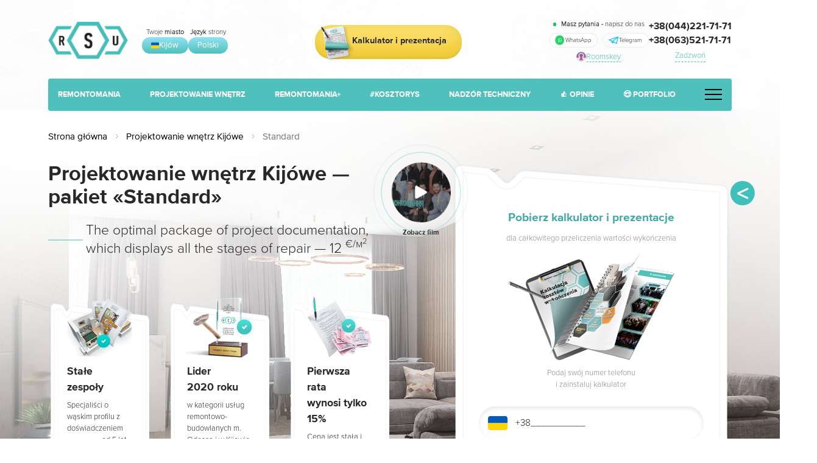

--- FILE ---
content_type: text/html; charset=UTF-8
request_url: https://rsu4u.com/pl/kyiv/dizajn-interera/standartnyy
body_size: 25566
content:
<!DOCTYPE html>
<html lang="pl">
<head>
    <meta charset="utf-8">
    
            <meta name="viewport" content="width=device-width, initial-scale=1">
    <link rel="stylesheet" href="https://rsu4u.com/assets/js/slick/slick.css">
    <link rel="stylesheet" href="https://rsu4u.com/assets/js/slick/slick-theme.css">

    <link rel="stylesheet" href="https://rsu4u.com/assets/js/fancy/fancybox5.css">
    <link rel="stylesheet" href="https://rsu4u.com/assets/js/twtw/twentytwenty.css">
    <link rel="stylesheet" href="https://rsu4u.com/assets/js/ion.rangeSlider.min.css">
    <meta name="msapplication-TileColor" content="#ffffff">
    <meta name="theme-color" content="#ffffff">
    <meta name="phonecode" content="+38">


    <title>Projekt Aranżacji Wnętrza, Pakiet "Standard" | RSU Warszawa</title>
    <meta property="og:site_name" content="RSU4U">
    <meta name="description" content=" W RSU Warszawa tworzymy oryginalne projekty aranżacji wnętrz. Sprawdź co wchodzi w skład pakietu projektowania &quot;Standard&quot;, dostępnego za 100 zł za metr kwadratowy.">
        <meta property="og:title" content="W RSU Warszawa tworzymy oryginalne projekty aranżacji wnętrz. Sprawdź co wchodzi w skład pakietu projektowania &quot;Standard&quot;, dostępnego za 100 zł za metr kwadratowy.">
<meta property="og:description" content="Projekt Aranżacji Wnętrza, Pakiet &quot;Standard&quot; | RSU Warszawa">

    <meta name="twitter:title" content="W RSU Warszawa tworzymy oryginalne projekty aranżacji wnętrz. Sprawdź co wchodzi w skład pakietu projektowania &quot;Standard&quot;, dostępnego za 100 zł za metr kwadratowy.">
<meta name="twitter:description" content="Projekt Aranżacji Wnętrza, Pakiet &quot;Standard&quot; | RSU Warszawa">
        <meta property="og:image" content="https://rsu4u.com/media/services/12632/conversions/image_002_3-big.jpg">
            <link href="https://rsu4u.com/frontend/css/app-tw.css" rel="stylesheet">
    <link href="https://rsu4u.com/assets/css/rsu4u.com_city-kiev_assets_css_style.css" rel="stylesheet">
    <script type="application/ld+json">
{
    "@context": "http://schema.org",
    "@type": "BreadcrumbList",
    "itemListElement":
        [
            {
                "@type": "ListItem",
                "position": 1,
                "item":
                    {
                    "@id": "https://rsu4u.com/pl/kyiv",
            "name": "Strona główna"
            }
        },
        {
                "@type": "ListItem",
                "position": 2,
                "item":
            {
                "@id": "https://rsu4u.com/pl/kyiv/dizajn-interera",
                "name": "Projektowanie wnętrz"
            }
        },
        {
                "@type": "ListItem",
                "position": 3,
                "item":
            {
                "@id": "https://rsu4u.com/pl/kyiv/dizajn-interera/standartnyy",
                "name": "Standard"
            }
        }
    ]
}
</script>
<script type="application/ld+json">
    {
      "@context": "https://schema.org",
      "@type": "Product",
      "name": "Projektowanie wnętrz pakiet Standard",
      "image":  "https://rsu4u.com/media/services/12632/conversions/image_002_3-big.jpg" ,
      "description": "",
      "brand": {
        "@type": "Brand",
        "name": "RSU"
      },
      "offers": {
        "@type": "Offer",
        "priceCurrency": "EUR",
        "price": "12",
        "availability": "https://schema.org/InStock",
        "seller": {
          "@type": "Organization",
          "name": "RSU"
        }
      }
    }
</script>
    <link rel="apple-touch-icon" sizes="180x180" href="https://rsu4u.com/apple-touch-icon.png">
    <link rel="icon" type="image/png" sizes="32x32" href="https://rsu4u.com/favicon-32x32.png">
    <link rel="icon" type="image/png" sizes="16x16" href="https://rsu4u.com/favicon-16x16.png">
    <link rel="manifest" href="https://rsu4u.com/site.webmanifest">
    <meta name="msapplication-TileColor" content="#da532c">
    <meta name="theme-color" content="#ffffff">

    <style>
        .youtube {
            width: 100%;
            max-width: 800px;
            aspect-ratio: 16 / 9;
            border: none;
        }

        @media (max-width: 640px) {

            .logo__block {
                width: min-content;
            }

        }

        @media (max-width: 767px) {
            .close {
                top: -1rem;
            }


        }
        @media (max-width: 1040px) {
            .btn-head {
                display: inherit;
                margin: 0 auto;
                padding-left: 3rem;
                height: 28px;
            }

            .fw5.t18.black {
                font-size: 11px;
                font-weight: normal;
            }

            a.btn.btn2.light.btn-head.tac.btn-price-js {
                box-shadow: none;
                padding-bottom: 2px;
                padding-top: 2px;
            }

            .btn.light {
                -webkit-box-shadow: 0 1px 0 #e4c534, inset 0 0 27px rgba(228, 197, 52, .71);
                box-shadow: 0 1px 0 #e4c534, inset 0 0 27px rgba(228, 197, 52, .71);
                text-shadow: 0 0 1px #fdf4ba;
            }
            .btn-head-img {
                left: 0.5rem;
                top: 0;
                width: 30px;
            }
        }
    </style>

<!-- Google Tag Manager -->
<script>(function(w,d,s,l,i){w[l]=w[l]||[];w[l].push({'gtm.start':
            new Date().getTime(),event:'gtm.js'});var f=d.getElementsByTagName(s)[0],
        j=d.createElement(s),dl=l!='dataLayer'?'&l='+l:'';j.async=true;j.src=
        'https://www.googletagmanager.com/gtm.js?id='+i+dl;f.parentNode.insertBefore(j,f);
    })(window,document,'script','dataLayer','GTM-WHQF88D');</script>
<!-- End Google Tag Manager -->
</head>
<body id="top" style="background: url(https://rsu4u.com/assets/img/portfolio/bg.jpg)">
    <meta name="facebook-domain-verification" content="8yr4llsn91qi016jngre1c690wsuis" />
    <!-- Google Tag Manager (noscript) -->
    <noscript><iframe src="https://www.googletagmanager.com/ns.html?id=GTM-WHQF88D" height="0" width="0" style="display:none;visibility:hidden"></iframe></noscript>
    <!-- End Google Tag Manager (noscript) -->
<div class="preloader" style="display: none" id="preloader">
        <img src="https://rsu4u.com/img/logo_en.png" alt="Logo RSU" class="preloader-logo">
    </div>
<div class="screen-menu" style="display: none">
    <div class="text-left text-xl font-medium p-8 md:p-0 md:pl-0 md:pt-0 md:flex items-center justify-center h-screen">
        <div class="md:flex md:gap-8 md:divide-x md:divide-gray-200">
            <ul class="space-y-2">
                <li class="font-light text-base pb-4"><i class="bi bi-globe text-rsu-600 btn-select-city-js cursor-pointer"></i> Twoje miasto: <b class="border-b border-dotted  btn-select-city-js cursor-pointer border-black">Kijów</b></li>
                                                            <li><a class=" hover:text-rsu-600" href="https://rsu4u.com/pl/kyiv/remontomania">Remontomania</a></li>
                                            <li><a class=" hover:text-rsu-600" href="https://rsu4u.com/pl/kyiv/dizajn-interera">Projektowanie wnętrz</a></li>
                                            <li><a class=" hover:text-rsu-600" href="https://rsu4u.com/pl/kyiv/arhitekturnoe-proektirovanie">Projekt architektoniczny</a></li>
                                            <li><a class=" hover:text-rsu-600" href="https://rsu4u.com/pl/kyiv/homes">#TWÓJDOM</a></li>
                                            <li><a class=" hover:text-rsu-600" href="https://rsu4u.com/pl/kyiv/remontomania-plus">Remontomania+</a></li>
                                            <li><a class=" hover:text-rsu-600" href="https://rsu4u.com/pl/kyiv/zruchnij">Wygodny</a></li>
                                            <li><a class=" hover:text-rsu-600" href="https://rsu4u.com/pl/kyiv/estimates">#Kosztorys</a></li>
                                            <li><a class=" hover:text-rsu-600" href="https://rsu4u.com/pl/kyiv/technadzor">Nadzór techniczny</a></li>
                                                    <li style="height: 10px;"></li>


                <li class="font-normal"><a class="hover:text-rsu-600 " href="https://rsu4u.com/pl/reviews">👍 Opinie</a></li>
                <li class="font-normal"><a class="hover:text-rsu-600 " href="https://rsu4u.com/pl/blog">Blog</a></li>


                <li class="font-normal"><a class="hover:text-rsu-600 " href="https://rsu4u.com/pl/gallery">
                        😍 Portfolio</a>
                </li>

                <li class="font-normal"><a  target="_blank" class="hover:text-rsu-600 " href="https://cab.roomskey.app">Roomskey</a></li>
                <li class="font-normal"><a class="hover:text-rsu-600 " href="https://rsu4u.com/pl/partners">Partnerzy firmy</a></li>
                <li class="font-normal"><a class="hover:text-rsu-600 " href="https://rsu4u.com/pl/partnership">Współpraca</a></li>
                <li class="font-normal"><a class="hover:text-rsu-600 " href="https://rsu4u.com/pl/page/about">O RSU</a></li>
                <li class="font-normal"><a class="hover:text-rsu-600 " href="https://rsu4u.com/pl/contacts">Kontakt</a></li>

                <li class="pt-4 space-x-2 text-left text-rsu-600">
                                            <a class="hover:text-black" target="_blank" href="https://www.facebook.com/rsu.ua"><i class="bi bi-facebook"></i></a>
                                                                <a class="hover:text-black" target="_blank" href="https://www.youtube.com/@rsu4u/shorts"><i class="bi bi-youtube"></i></a>
                                                                <a class="hover:text-black" target="_blank" href="https://www.instagram.com/rsu.ua"><i class="bi bi-instagram"></i></a>
                                                                <a class="hover:text-black" target="_blank" href="https://www.tiktok.com/@rsu4u"><i class="bi bi-tiktok"></i></a>
                                                                <a class="hover:text-black" target="_blank" href="https://www.linkedin.com/in/rsu4u"><i class="bi bi-linkedin"></i></a>
                                                                <a class="hover:text-black" target="_blank" href="https://twitter.com/RSU4Ucom"><i class="bi bi-twitter-x"></i></a>
                                    </li>

                <li>
                                            <div class="w-full social__wrap">
                            <div class="social">
                                                                    <a href="https://wa.me/message/466MOVYMQJUJD1" target="_blank" class="social__item mrm">
                                        <img src="https://rsu4u.com/assets/img/test/s1.png" alt="viber" class="mrm" />
                                        <div class="t14 whitespace-nowrap">WhatsApp</div>
                                    </a>
                                                                                                    <a href="https://t.me/RSU_KYIV_BOT" target="_blank" class="social__item">
                                        <img src="https://rsu4u.com/assets/img/main/tg.png" alt="telegram" class="mrm" />
                                        <div class="t14">Telegram</div>
                                    </a>
                                                                                            </div>
                        </div>
                                    </li>
            </ul>
            
        </div>
    </div>

    <div style="position: absolute;top: 15px;right: 15px;">
        <a class="border py-2 px-4 rounded-full border-rsu-600 text-rsu-600" href="javascript:" id="close-menu"><i class="bi bi-caret-down-fill"></i> Zamknij</a>
    </div>

</div>
<div class="comparison-row" style="display: none"></div>
<div class="container">
    <div class="header mbm md:px-4">
        <div class="container header__cont">
            <div class="w-full md:w-auto logo flex gap-2 md:gap-4 items-center justify-between">

                <div class="flex gap-4">
                <div class="logo__block">
                    <div>
                    <a  href="https://rsu4u.com/pl"   class="w-[140px] md:w-full">
                        <img
                            style="min-width: 60px"
                            class="logo__img"
                             src="https://rsu4u.com/img/logo_en.png" alt="RSU"
                                                    />
                    </a>
                    </div>
                </div>
                <div class="flex justify-start gap-1 md:gap-2 items-center">
                    <div class="social__wrap">
                        <div class="kr-text">
                            <div class="kr-text__text t14 whsp  hidden md:block">
                                Twoje <b>miasto</b>
                            </div>
                        </div>
                        <div class="social">
                            <a href="javascript:" class="btn-select-city-js block w-full btn light text-white rounded-md text-xs md:text-sm" style="background: linear-gradient(to bottom,  rgb(145,226,242) 0%,rgb(80,192,189) 100%); padding: 4px; margin: 0; box-shadow: none; padding-left: 0; padding-right: 0;">
                                <div class="btn-blick"></div>
                                <div class="px-2 md:px-4 flex items-center gap-1.5">
                                                                            <img src="https://rsu4u.com/vendor/blade-flags/language-uk.svg" alt="Flag UA" class="w-[13px] h-[13px]">
                                                                        Kijów
                                </div>
                            </a>
                        </div>
                    </div>
                    <div class="social__wrap">
                        <div class="kr-text">
                            <div class="kr-text__text t14 whsp  hidden md:block">
                                <b>Język</b> strony
                            </div>
                        </div>
                        <div class="social">
                            <a href="javascript:" class="btn-select-language-js block w-full btn light text-white  text-xs md:text-sm" style="background: linear-gradient(to bottom,  rgb(145,226,242) 0%,rgb(80,192,189) 100%); padding: 4px; margin: 0; box-shadow: none; padding-left: 0; padding-right: 0;">
                                <div class="btn-blick"></div>
                                <div class="px-2 md:px-4">Polski</div>
                            </a>
                        </div>
                    </div>
                </div>

                </div>
                <div class="flex md:hidden gap-2 mr-2 items-center">
                <div class="block md:hidden" style="width: 24px;">
                    <a target="_blank" href="https://cab.roomskey.org/">
                        <img src="https://rsu4u.com/resources/img/roomskey_logo.png" style="height: 24px; width: 24px; min-width: 24px;" alt="Roomskey">
                    </a>
                </div>
                <div class="block md:hidden" style="width: 24px;">
                    <img id="call-us-button" src="https://rsu4u.com/assets/img/phone_icon.png" style="height: 24px; width: 24px; min-width: 24px;" alt="Zadzwoń">
                </div>
                <div class="brgwrp gap-2" style="width: auto">
                    <ul>
                        <li class="open-menu cursor-pointer">
                            <div class="m-line"></div>
                            <div class="m-line"></div>
                            <div class="m-line"></div>
                        </li>
                    </ul>
                </div>
                </div>

            </div>

                            <a href="/presentations/kyiv-1742561519-presentation-uk-21-03-2025.pdf" data-title="Pobierz cennik i prezentacje" class="btn btn2 light btn-head tac btn-price-header-js">
                    <img src="https://rsu4u.com/assets/img/main/mocap.png" alt="price" class="btn-head-img" />
                    <div class="btn-blick"></div>
                    <div class="fw5 t18 black">Kalkulator i prezentacja</div>
                </a>
            
             <div class="hidden md:flex gap-8">
                                 <div class="social__wrap">
                    <div class="kr-text mbs">
                        <div class="kr-text__cir mrm"></div>
                        <div class="kr-text__text t14 whsp">
                            <b>Masz pytania - </b>napisz do nas
                        </div>
                    </div>
                    <div class="social text-center">
                                                <a href="https://wa.me/message/466MOVYMQJUJD1" target="_blank" class="social__item mrm">
                            <img src="https://rsu4u.com/assets/img/test/s1.png" alt="whats app" class="" />
                            <div class="t12 whitespace-nowrap  ml-0.5">WhatsApp</div>
                        </a>
                                                                        <a href="https://t.me/RSU_KYIV_BOT" target="_blank" class="social__item">
                            <img src="https://rsu4u.com/assets/img/main/tg.png" alt="telegram" class="" />
                            <div class="t12 ml-0.5">Telegram</div>
                        </a>
                                                                    </div>
                    <div class="flex gap-1 items-center text-xs whitespace-nowrap mt-2 justify-center">
                        <div><a target="_blank" href="https://cab.roomskey.org/"><img src="https://rsu4u.com/resources/img/roomskey_logo.png" class="rounded-full max-h-[16px]" alt="Roomskey"></a></div>
                        <div><a target="_blank" href="https://cab.roomskey.org/" class="link dsh t16 tac ">Roomskey</a></div>
                    </div>
                </div>
                                <div class="header-call">
                                                                        <a  class="header-call__a fw7 white-space link-hover t20 black" href="tel:+380442217171">+38(044)221-71-71</a>
                                                    <a  class="header-call__a fw7 white-space link-hover t20 black" href="tel:+380635217171"> +38(063)521-71-71</a>
                                                                <a href="javascript:" class="link dsh t16 tac btn-call-header-js mt-1 whitespace-nowrap"> Zadzwoń </a>
                </div>
             </div>
        </div>
    </div>

    <div class="nav__wrap nav-wrp px-4">
        <div class="close close-nav"></div>
        <ul class="hidden md:flex bg-rsu-600 text-white py-3 px-4 rounded t16 ttu font-bold whitespace-nowrap items-center justify-between">
                                            <li>
                    <a class=" hover:border-b-2 hover:border-white  transition-all " href="https://rsu4u.com/pl/kyiv/remontomania">Remontomania</a>
                </li>
                                <li>
                    <a class=" hover:border-b-2 hover:border-white  transition-all " href="https://rsu4u.com/pl/kyiv/dizajn-interera">Projektowanie wnętrz</a>
                </li>
                                <li>
                    <a class=" hover:border-b-2 hover:border-white  transition-all " href="https://rsu4u.com/pl/kyiv/remontomania-plus">Remontomania+</a>
                </li>
                                <li>
                    <a class=" hover:border-b-2 hover:border-white  transition-all " href="https://rsu4u.com/pl/kyiv/estimates">#Kosztorys</a>
                </li>
                                <li>
                    <a class=" hover:border-b-2 hover:border-white  transition-all " href="https://rsu4u.com/pl/kyiv/technadzor">Nadzór techniczny</a>
                </li>
                            
            <li class="block">👍 <a class=" hover:border-b-2 hover:border-white " href="https://rsu4u.com/pl/reviews">Opinie</a></li>

            <li class="block">😍 <a class=" hover:border-b-2 hover:border-white " href="https://rsu4u.com/pl/gallery">Portfolio</a></li>

                        <li class="block md:hidden 2xl:block"><a class=" hover:border-b-2 hover:border-white " href="https://rsu4u.com/pl/blog">Blog</a></li>
            
            
            <li class="open-menu cursor-pointer">
                <div class="m-line"></div>
                <div class="m-line"></div>
                <div class="m-line"></div>
            </li>
        </ul>
    </div>
</div>
    <div class="main rel" id="main"
                      style="background: url(https://rsu4u.com/media/services/12632/conversions/image_002_3-big.jpg) no-repeat center top; background-size: cover;"
             >
        <div class="px-4 container">
            <div id="breadcrumbs" class="mb-4 text-base xl:text-sm 2xl:text-xs pt-8">
                <ol class="breadcrumbs" aria-label="Breadcrumb"  >
                    <li>
        <a class="breadcrumb-item" href="https://rsu4u.com/pl">
            Strona główna
        <svg class="flex-shrink-0 mx-3 overflow-visible h-2 w-2 text-gray-400 dark:text-gray-600" width="16" height="16" viewBox="0 0 16 16" fill="none" xmlns="http://www.w3.org/2000/svg">
            <path d="M5 1L10.6869 7.16086C10.8637 7.35239 10.8637 7.64761 10.6869 7.83914L5 14" stroke="currentColor" stroke-width="2" stroke-linecap="round"/>
        </svg>
    </a>
</li>
                    <li>
    <a class="breadcrumb-item" href="https://rsu4u.com/pl/kyiv/dizajn-interera">
        Projektowanie wnętrz  Kijówe
        <svg class="flex-shrink-0 mx-3 overflow-visible h-2 w-2 text-gray-400 dark:text-gray-600" width="16" height="16" viewBox="0 0 16 16" fill="none" xmlns="http://www.w3.org/2000/svg">
            <path d="M5 1L10.6869 7.16086C10.8637 7.35239 10.8637 7.64761 10.6869 7.83914L5 14" stroke="currentColor" stroke-width="2" stroke-linecap="round"/>
        </svg>
    </a>
</li>
                    <li class="breadcrumb-active  text-gray-500 " aria-current="page">
    Standard
</li>
                </ol>
            </div>

            <div class="block md:flex items-start md:gap-8 pb-8 pt-4">

                <div class="w-full text-center md:text-left">
                    <h1 class="font-bold md:text-3xl lg:text-4xl 2xl:text-5xl mb2 title-first md:max-w-xl 2xl:max-w-2xl" >
                        Projektowanie wnętrz  Kijówe&nbsp;—<br/> pakiet&nbsp;<b class="fw7">«Standard»</b>
                    </h1>
                    <div class="font-medium lg:font-light text-xl lg:text-xl xl:text-2xl 2xl:text-3xl main-descr mlg  lg:max-w-lg xl:max-w-xl 2xl:max-w-2xl" >
                        <div class="mb-2">
                                                    The optimal package of project documentation, which displays all the stages of repair
                                                    —  12&nbsp;<sup>€/м<sup>2</sup></sup>
                        </div>
                    </div>
                    <div class="mt-16 w-full max-w-[900px]">
                                            <div class="main-list t18 pre">
<div class="main-list__item lazy" data-src="/assets/img/main/bbg.png" style="background: url(/assets/img/main/bbg.png) center center / 100% 100% no-repeat;">
<div class="main-list__img v1 mbm"><img alt="оплата" src="/assets/img/main/100.png" /></div>

<div class="main-list__text">
<div class="t22 fw7 mbs">Stałe<br />
zespoły</div>

<div class="t16 lh15">Specjaliści o wąskim profilu z doświadczeniem &nbsp; &nbsp; &nbsp; &nbsp; &nbsp; &nbsp; &nbsp; &nbsp; &nbsp; &nbsp; &nbsp; &nbsp;od 5 lat</div>
</div>
</div>

<div class="main-list__item lazy" data-src="/assets/img/main/bbg.png" style="background: url(/assets/img/main/bbg.png) center center / 100% 100% no-repeat;">
<div class="main-list__img v2 mbm"><img alt="оплата" src="/assets/img/main/2.png" /></div>

<div class="main-list__text">
<div class="t22 fw7 mbs">Lider<br />
2020&nbsp;roku</div>

<div class="t16 lh15">w kategorii&nbsp;usług remontowo-<br />
budowlanych m. Odessa&nbsp;i w Kijowie</div>
</div>
</div>

<div class="main-list__item lazy" data-src="/assets/img/main/bbg.png" style="background: url(/assets/img/main/bbg.png) center center / 100% 100% no-repeat;">
<div class="main-list__img v1 mbm"><img alt="оплата" src="/assets/img/main/3.png" /></div>

<div class="main-list__text">
<div class="t22 fw7 mbs">Pierwsza rata<br />
wynosi tylko 15%</div>

<div class="t16 lh15">Cena jest stała i nie<br />
wzrasta przez<br />
cały okres remontu</div>
</div>
</div>
</div>
                                        </div>
                </div>

                <div>
                <div class="main-vid" style="position: initial; left: 0; right: 0;">
                <a href="https://www.youtube.com/shorts/VUS4sAViqOI?feature=share" class="fancy-class-video video-b">
                    <div class="ab-city_item-pulse">
                        <div class="ab-city_item-pulse_1 ab-item__pulse"></div>
                        <div class="ab-city_item-pulse_2 ab-item__pulse"></div>
                        <div class="ab-city_item-pulse_3 ab-item__pulse"></div>
                        <div class="ab-city_item-pulse_4 ab-item__pulse"></div>
                    </div>
                    <img class="play" src="https://rsu4u.com/assets/img/main/play.png" alt="play video" />
                </a>
                <div class="main-vid__left tar fw5 t14 whitespace-nowrap">Zobacz film</div>
        </div>
            
                </div>

                <div class="main-form" style="position:initial; width: 100%; max-width:30rem;background: url(https://rsu4u.com/assets/img/main/bgf.png) no-repeat center; background-size: 100% 100%">

    <div class="t24 fw4 tac mbm" style="width: 100%">
        <b class="trg fwb">Pobierz kalkulator i prezentacje</b>
    </div>
    <div class="t16 tac gray">
        dla całkowitego przeliczenia wartości wykończenia
    </div>
            <img src="https://rsu4u.com/assets/price_list_and_kalkulator-pl.png" alt="Price" class="main-form__img mbm mx-auto"/>
        <div class="t16 mbm tac gray">
        Podaj swój numer telefonu <br />i zainstaluj kalkulator
    </div>
                <form id="form" class="forma main-form__block mbs" method="POST" action="https://rsu4u.com/pl/kyiv/dizajn-interera/standartnyy">
                <input type="hidden" name="_token" value="2kIlA7JaB9AtjjzuQWKI8ZvJIEzG3o9hLf1HozmW" autocomplete="off">        <input type="hidden" name="title" value="Pobierz cennik i prezentacje" />
        <input type="hidden" name="city" value="1" />
        <input type="hidden" name="tag1" value="RSU4UWEBSITE" />

        <input type="hidden" name="formname" value="price" />
                <input type="hidden" name="filePdf" class="hidden-2" value="/presentations/kyiv-1742561519-presentation-uk-21-03-2025.pdf">
        
        <div class="relative rounded-full py-4 w-full">
    <input type="text"
           disabled
           readonly
           name="tel"
           class="phone1 shadow-[inset_0_3px_7px_rgba(0,0,0,0.1)] focus:shadow-none block w-full border-0 py-5 rounded-full pl-[60px] pr-20 text-gray-900 ring-0 ring-inset ring-rsu-600 placeholder:text-gray-600 focus:ring-2 focus:ring-inset focus:ring-rsu-600"
    >
    <div class="absolute inset-y-0 left-0 flex items-center rounded-full rounded-r-none pl-4">
        <div class="wrapper">
            <select class="country-select wrapper__select" name="country-select">
                <option value="UA"  selected >UA</option>
                <option value="PL" >PL</option>
            </select>
            <div class="whitespace-nowrap wrapper__flags" role="presentation">
                    <img alt="flag UA" class="wrapper__flags__flag  is-visible " data-country-code="UA" src="https://rsu4u.com/vendor/blade-flags/country-ua.svg" width="32" height="32"/>
                    <img alt="flag PL" class="whitespace-nowrap  wrapper__flags__flag " data-country-code="PL" src="https://rsu4u.com/vendor/blade-flags/country-pl.svg" width="32" height="32"/>
            </div>
        </div>
    </div>
</div>
            <div class="mb-4 flex items-start gap-2 text-left w-full pl-[30px]">
    <input type="checkbox" name="agree" class="agree rounded-sm border-gray-400">
    <div class="t12 fw2" style="margin-top: -2px;">
        <div class="ccount more text-xs leading-relaxed" data-ccount="100">
            Wyrażam zgodę na przetwarzanie moich danych osobowych dla potrzeb niezbędnych do kontaktu w celu umówienia spotkania zgodnie z Rozporządzeniem Parlamentu Europejskiego i Rady (UE) 2016/679 z dnia 27 kwietnia 2016 r. w sprawie ochrony osób fizycznych w związku z przetwarzaniem danych osobowych i w sprawie swobodnego przepływu takich danych oraz uchylenia dyrektywy 95/46/WE (RODO). Pełna informacja o przetwarzaniu danych osobowych znajduje się w Polityka prywatności/RODO
        </div>
    </div>
</div>

        <button class="btn max mbm fls-btn tac" style="justify-content: center" disabled>
            <div class="btn-blick"></div>
            <div class="fwb ttu t14 white">Otrzymaj plik</div>
            <img src="https://rsu4u.com/assets/img/main/calculator.png" alt="calculator" class="mbtn-calc">
        </button>

        <a href="https://rsu4u.com/pl/page/confidential" target="_blank" class="row-vcenter" style="width: 100%">
            <div class="check-img mrm">
                <img src="https://rsu4u.com/assets/img/main/icon.png" alt="icon" />
            </div>
            <div class="t13 fw2">
                <span class="black">Potwierdzasz warunki</span>
                <br />
                <b class="tdu fwb black">przetwarzanie danych osobowych</b>
            </div>
        </a>
    </form>
</div>
        
            </div>

        </div>
    </div>

    
    <div class="comparison-row"></div>





    <div class="container pt-8">
                    <div class="pb-3">
                <div class="package-item" style="width: 100%; margin: 0 auto;">
                    <div class="p-8">

                                                            <div class="py-4 font-bold text-2xl lg:text-3xl xl:text-4xl text-center">Pakiet <span class="text-rsu-600">«Standard»</span> zawiera następujące opcje</div>
                                                                <div class="text-center text-xl font-medium mb-8">Cennik usług —  12 <sup>€/м<sup>2</sup></sup></div>
                                                                <div class="pb-3">
                                    <ul class="space-y-3 text-left text-base xl:text-sm">
                                                                                    <a class="block" data-autosize="false" data-fancybox data-type="ajax" href="https://rsu4u.com/ajax/get-option/6276/pl">
                                            <li class="cursor-pointer bg-white p-4 rounded link-option-dotted pb-2 text-lg font-normal hover:bg-rsu-600 hover:text-white hover:shadow-lg transition-all">
                                                <div class="flex items-start gap-2 leading-tight">
                                                    <span><i class="bi bi-info-circle-fill text-base"></i></span>
                                                    <span>Rzut wymiarowy</span>
                                                </div>
                                            </li>
                                            </a>
                                                                                    <a class="block" data-autosize="false" data-fancybox data-type="ajax" href="https://rsu4u.com/ajax/get-option/6277/pl">
                                            <li class="cursor-pointer bg-white p-4 rounded link-option-dotted pb-2 text-lg font-normal hover:bg-rsu-600 hover:text-white hover:shadow-lg transition-all">
                                                <div class="flex items-start gap-2 leading-tight">
                                                    <span><i class="bi bi-info-circle-fill text-base"></i></span>
                                                    <span>Układ funkcjonalny</span>
                                                </div>
                                            </li>
                                            </a>
                                                                                    <a class="block" data-autosize="false" data-fancybox data-type="ajax" href="https://rsu4u.com/ajax/get-option/6278/pl">
                                            <li class="cursor-pointer bg-white p-4 rounded link-option-dotted pb-2 text-lg font-normal hover:bg-rsu-600 hover:text-white hover:shadow-lg transition-all">
                                                <div class="flex items-start gap-2 leading-tight">
                                                    <span><i class="bi bi-info-circle-fill text-base"></i></span>
                                                    <span>Rzut demontażu sciań</span>
                                                </div>
                                            </li>
                                            </a>
                                                                                    <a class="block" data-autosize="false" data-fancybox data-type="ajax" href="https://rsu4u.com/ajax/get-option/6279/pl">
                                            <li class="cursor-pointer bg-white p-4 rounded link-option-dotted pb-2 text-lg font-normal hover:bg-rsu-600 hover:text-white hover:shadow-lg transition-all">
                                                <div class="flex items-start gap-2 leading-tight">
                                                    <span><i class="bi bi-info-circle-fill text-base"></i></span>
                                                    <span>Rzut montażu ścianek działowych</span>
                                                </div>
                                            </li>
                                            </a>
                                                                                    <a class="block" data-autosize="false" data-fancybox data-type="ajax" href="https://rsu4u.com/ajax/get-option/6280/pl">
                                            <li class="cursor-pointer bg-white p-4 rounded link-option-dotted pb-2 text-lg font-normal hover:bg-rsu-600 hover:text-white hover:shadow-lg transition-all">
                                                <div class="flex items-start gap-2 leading-tight">
                                                    <span><i class="bi bi-info-circle-fill text-base"></i></span>
                                                    <span>Rzut rozprowadzenia  wod-kan</span>
                                                </div>
                                            </li>
                                            </a>
                                                                                    <a class="block" data-autosize="false" data-fancybox data-type="ajax" href="https://rsu4u.com/ajax/get-option/6281/pl">
                                            <li class="cursor-pointer bg-white p-4 rounded link-option-dotted pb-2 text-lg font-normal hover:bg-rsu-600 hover:text-white hover:shadow-lg transition-all">
                                                <div class="flex items-start gap-2 leading-tight">
                                                    <span><i class="bi bi-info-circle-fill text-base"></i></span>
                                                    <span>Rzut oświetlenia</span>
                                                </div>
                                            </li>
                                            </a>
                                                                                    <a class="block" data-autosize="false" data-fancybox data-type="ajax" href="https://rsu4u.com/ajax/get-option/6282/pl">
                                            <li class="cursor-pointer bg-white p-4 rounded link-option-dotted pb-2 text-lg font-normal hover:bg-rsu-600 hover:text-white hover:shadow-lg transition-all">
                                                <div class="flex items-start gap-2 leading-tight">
                                                    <span><i class="bi bi-info-circle-fill text-base"></i></span>
                                                    <span>Rzut sufitu</span>
                                                </div>
                                            </li>
                                            </a>
                                                                                    <a class="block" data-autosize="false" data-fancybox data-type="ajax" href="https://rsu4u.com/ajax/get-option/6283/pl">
                                            <li class="cursor-pointer bg-white p-4 rounded link-option-dotted pb-2 text-lg font-normal hover:bg-rsu-600 hover:text-white hover:shadow-lg transition-all">
                                                <div class="flex items-start gap-2 leading-tight">
                                                    <span><i class="bi bi-info-circle-fill text-base"></i></span>
                                                    <span>Rzut oświetlenia grupowego</span>
                                                </div>
                                            </li>
                                            </a>
                                                                                    <a class="block" data-autosize="false" data-fancybox data-type="ajax" href="https://rsu4u.com/ajax/get-option/6284/pl">
                                            <li class="cursor-pointer bg-white p-4 rounded link-option-dotted pb-2 text-lg font-normal hover:bg-rsu-600 hover:text-white hover:shadow-lg transition-all">
                                                <div class="flex items-start gap-2 leading-tight">
                                                    <span><i class="bi bi-info-circle-fill text-base"></i></span>
                                                    <span>Rzut rozmieszczenia akcesoriów elektrycznych</span>
                                                </div>
                                            </li>
                                            </a>
                                                                            </ul>
                                </div>
                            
                    </div>
                </div>

            </div>
            </div>






        <div class="sections-wrap__two  py-8" data-src="https://rsu4u.com/assets/bg-price.jpg" style="background: url(https://rsu4u.com/assets/bg-price.jpg) no-repeat center top;background-size: cover;">
        <h2 class="title tac mbm fw3 pt-8">W 2024&nbsp;roku <b class="fw7">wykonaliśmy 194 zlecenia.</b></h2>

<div class="t30 tac">Zobacz&nbsp;szczeg&oacute;łowe relacje z realizacji&nbsp;marzeń naszych Klient&oacute;w.</div>
        <div class="pt-4">
            <div class="portfolio" id="portfolio">
    <div class="container px-4 py-4">
        <div class="portfolio-container">
                    <div class="portfolio-item" id="431">
                <div class="portfolio-img mb2">
                    <a href="https://rsu4u.com/media/gallery/45352/conversions/1-(2)-big.jpg" class="portfolio-img__left item-portf-js fancy-class" data-fancybox="431">
                        <img src="https://rsu4u.com/media/gallery/45352/conversions/1-(2)-medium.jpg" alt="Image">
                    </a>

                                            <div class="portfolio-img__right">
                                                                                                                                                        <a href="https://rsu4u.com/media/gallery/45362/conversions/6_1-(6)-big.jpg" class="portfolio-img__item item-portf-js mbm fancy-class" data-fancybox="431">
                                    <img src="https://rsu4u.com/media/gallery/45362/conversions/6_1-(6)-small.jpg"  alt="ul. Stepowa 38">
                                </a>
                                                                                                                            <a href="https://rsu4u.com/media/gallery/45360/conversions/4_1-big.jpg" class="portfolio-img__item item-portf-js mbm fancy-class" data-fancybox="431">
                                    <img src="https://rsu4u.com/media/gallery/45360/conversions/4_1-small.jpg"  alt="ul. Stepowa 38">
                                </a>
                                                                                                                            <a href="https://rsu4u.com/media/gallery/45356/conversions/2_1-(43)-big.jpg" class="portfolio-img__item item-portf-js mbm fancy-class" data-fancybox="431">
                                    <img src="https://rsu4u.com/media/gallery/45356/conversions/2_1-(43)-small.jpg"  alt="ul. Stepowa 38">
                                </a>
                                                                                                                            <a href="https://rsu4u.com/media/gallery/45357/conversions/3_3-big.jpg" class="portfolio-img__item item-portf-js mbm fancy-class" data-fancybox="431">
                                    <img src="https://rsu4u.com/media/gallery/45357/conversions/3_3-small.jpg"  alt="ul. Stepowa 38">
                                </a>
                                                        </div>
                                    </div>

                <div class="portfolio-item__row">

                    <div class="pr-8 text-left">
                        <div  class="mb-1 text-sm 2xl:text-xs text-gray-400">Projektowanie wnętrz</div>
                        <div class="text-lg 2xl:text-base font-medium">ul. Stepowa 38</div>

                        <div class="flex gap-4">
                                                            <div class="flex gap-1 items-center">
                                    <div class="portfolio-item__box-img">
                                        <img src="https://rsu4u.com/assets/img/portfolio/i1.png" alt="Image">
                                    </div>
                                    <div class="portfolio-item__box-text">
                                        <div class="t14 fwb">Powierzchnia:</div>
                                        <div class="t14">26</div>
                                    </div>
                                </div>
                                                                                                                    <div class="flex gap-1 items-center">
                                    <div class="portfolio-item__box-img v3">
                                        <img src="https://rsu4u.com/assets/img/portfolio/i3.png" alt="Image">
                                    </div>
                                    <div class="portfolio-item__box-text">
                                        <div class="t14 fwb">Pokoje:</div>
                                        <div class="t14">1</div>
                                    </div>
                                </div>
                                                    </div>

                    </div>

                    <a href="https://rsu4u.com/pl/gallery/vul-stepova-38" class="btn btn-pscroll min ">
                        <div class="btn-blick"></div>
                        <div class="fw5 t16 white">Zobacz</div>
                    </a>
                </div>

            </div>
                    <div class="portfolio-item" id="429">
                <div class="portfolio-img mb2">
                    <a href="https://rsu4u.com/media/gallery/44158/conversions/1-big.jpg" class="portfolio-img__left item-portf-js fancy-class" data-fancybox="429">
                        <img src="https://rsu4u.com/media/gallery/44158/conversions/1-medium.jpg" alt="Image">
                    </a>

                                            <div class="portfolio-img__right">
                                                                                                                                                        <a href="https://rsu4u.com/media/gallery/44159/conversions/2-big.jpg" class="portfolio-img__item item-portf-js mbm fancy-class" data-fancybox="429">
                                    <img src="https://rsu4u.com/media/gallery/44159/conversions/2-small.jpg"  alt="Warszawski-2">
                                </a>
                                                                                                                            <a href="https://rsu4u.com/media/gallery/44160/conversions/3-big.jpg" class="portfolio-img__item item-portf-js mbm fancy-class" data-fancybox="429">
                                    <img src="https://rsu4u.com/media/gallery/44160/conversions/3-small.jpg"  alt="Warszawski-2">
                                </a>
                                                                                                                            <a href="https://rsu4u.com/media/gallery/44161/conversions/4-big.jpg" class="portfolio-img__item item-portf-js mbm fancy-class" data-fancybox="429">
                                    <img src="https://rsu4u.com/media/gallery/44161/conversions/4-small.jpg"  alt="Warszawski-2">
                                </a>
                                                                                                                            <a href="https://rsu4u.com/media/gallery/44162/conversions/5-big.jpg" class="portfolio-img__item item-portf-js mbm fancy-class" data-fancybox="429">
                                    <img src="https://rsu4u.com/media/gallery/44162/conversions/5-small.jpg"  alt="Warszawski-2">
                                </a>
                                                        </div>
                                    </div>

                <div class="portfolio-item__row">

                    <div class="pr-8 text-left">
                        <div  class="mb-1 text-sm 2xl:text-xs text-gray-400">Projektowanie wnętrz</div>
                        <div class="text-lg 2xl:text-base font-medium">Warszawski-2</div>

                        <div class="flex gap-4">
                                                            <div class="flex gap-1 items-center">
                                    <div class="portfolio-item__box-img">
                                        <img src="https://rsu4u.com/assets/img/portfolio/i1.png" alt="Image">
                                    </div>
                                    <div class="portfolio-item__box-text">
                                        <div class="t14 fwb">Powierzchnia:</div>
                                        <div class="t14">103.36</div>
                                    </div>
                                </div>
                                                                                                                    <div class="flex gap-1 items-center">
                                    <div class="portfolio-item__box-img v3">
                                        <img src="https://rsu4u.com/assets/img/portfolio/i3.png" alt="Image">
                                    </div>
                                    <div class="portfolio-item__box-text">
                                        <div class="t14 fwb">Pokoje:</div>
                                        <div class="t14">2</div>
                                    </div>
                                </div>
                                                    </div>

                    </div>

                    <a href="https://rsu4u.com/pl/gallery/varsavskii-2" class="btn btn-pscroll min ">
                        <div class="btn-blick"></div>
                        <div class="fw5 t16 white">Zobacz</div>
                    </a>
                </div>

            </div>
                    <div class="portfolio-item" id="409">
                <div class="portfolio-img mb2">
                    <a href="https://rsu4u.com/media/gallery/42421/conversions/1-big.jpg" class="portfolio-img__left item-portf-js fancy-class" data-fancybox="409">
                        <img src="https://rsu4u.com/media/gallery/42421/conversions/1-medium.jpg" alt="Image">
                    </a>

                                            <div class="portfolio-img__right">
                                                                                                                                                        <a href="https://rsu4u.com/media/gallery/42422/conversions/3-big.jpg" class="portfolio-img__item item-portf-js mbm fancy-class" data-fancybox="409">
                                    <img src="https://rsu4u.com/media/gallery/42422/conversions/3-small.jpg"  alt="Iwana Wygowskiego 12K">
                                </a>
                                                                                                                            <a href="https://rsu4u.com/media/gallery/42423/conversions/4-big.jpg" class="portfolio-img__item item-portf-js mbm fancy-class" data-fancybox="409">
                                    <img src="https://rsu4u.com/media/gallery/42423/conversions/4-small.jpg"  alt="Iwana Wygowskiego 12K">
                                </a>
                                                                                                                            <a href="https://rsu4u.com/media/gallery/42424/conversions/5-big.jpg" class="portfolio-img__item item-portf-js mbm fancy-class" data-fancybox="409">
                                    <img src="https://rsu4u.com/media/gallery/42424/conversions/5-small.jpg"  alt="Iwana Wygowskiego 12K">
                                </a>
                                                                                                                            <a href="https://rsu4u.com/media/gallery/42425/conversions/2-big.jpg" class="portfolio-img__item item-portf-js mbm fancy-class" data-fancybox="409">
                                    <img src="https://rsu4u.com/media/gallery/42425/conversions/2-small.jpg"  alt="Iwana Wygowskiego 12K">
                                </a>
                                                        </div>
                                    </div>

                <div class="portfolio-item__row">

                    <div class="pr-8 text-left">
                        <div  class="mb-1 text-sm 2xl:text-xs text-gray-400">Projektowanie wnętrz</div>
                        <div class="text-lg 2xl:text-base font-medium">Iwana Wygowskiego 12K</div>

                        <div class="flex gap-4">
                                                            <div class="flex gap-1 items-center">
                                    <div class="portfolio-item__box-img">
                                        <img src="https://rsu4u.com/assets/img/portfolio/i1.png" alt="Image">
                                    </div>
                                    <div class="portfolio-item__box-text">
                                        <div class="t14 fwb">Powierzchnia:</div>
                                        <div class="t14">100.14</div>
                                    </div>
                                </div>
                                                                                                                    <div class="flex gap-1 items-center">
                                    <div class="portfolio-item__box-img v3">
                                        <img src="https://rsu4u.com/assets/img/portfolio/i3.png" alt="Image">
                                    </div>
                                    <div class="portfolio-item__box-text">
                                        <div class="t14 fwb">Pokoje:</div>
                                        <div class="t14">3</div>
                                    </div>
                                </div>
                                                    </div>

                    </div>

                    <a href="https://rsu4u.com/pl/gallery/ivana-vigovskogo-12k" class="btn btn-pscroll min ">
                        <div class="btn-blick"></div>
                        <div class="fw5 t16 white">Zobacz</div>
                    </a>
                </div>

            </div>
                    <div class="portfolio-item" id="410">
                <div class="portfolio-img mb2">
                    <a href="https://rsu4u.com/media/gallery/42451/conversions/1-big.jpg" class="portfolio-img__left item-portf-js fancy-class" data-fancybox="410">
                        <img src="https://rsu4u.com/media/gallery/42451/conversions/1-medium.jpg" alt="Image">
                    </a>

                                            <div class="portfolio-img__right">
                                                                                                                                                        <a href="https://rsu4u.com/media/gallery/42452/conversions/2-big.jpg" class="portfolio-img__item item-portf-js mbm fancy-class" data-fancybox="410">
                                    <img src="https://rsu4u.com/media/gallery/42452/conversions/2-small.jpg"  alt="ul. Repina 1">
                                </a>
                                                                                                                            <a href="https://rsu4u.com/media/gallery/42453/conversions/4-big.jpg" class="portfolio-img__item item-portf-js mbm fancy-class" data-fancybox="410">
                                    <img src="https://rsu4u.com/media/gallery/42453/conversions/4-small.jpg"  alt="ul. Repina 1">
                                </a>
                                                                                                                            <a href="https://rsu4u.com/media/gallery/42454/conversions/3-big.jpg" class="portfolio-img__item item-portf-js mbm fancy-class" data-fancybox="410">
                                    <img src="https://rsu4u.com/media/gallery/42454/conversions/3-small.jpg"  alt="ul. Repina 1">
                                </a>
                                                                                                                            <a href="https://rsu4u.com/media/gallery/42455/conversions/5-big.jpg" class="portfolio-img__item item-portf-js mbm fancy-class" data-fancybox="410">
                                    <img src="https://rsu4u.com/media/gallery/42455/conversions/5-small.jpg"  alt="ul. Repina 1">
                                </a>
                                                        </div>
                                    </div>

                <div class="portfolio-item__row">

                    <div class="pr-8 text-left">
                        <div  class="mb-1 text-sm 2xl:text-xs text-gray-400">Projektowanie wnętrz</div>
                        <div class="text-lg 2xl:text-base font-medium">ul. Repina 1</div>

                        <div class="flex gap-4">
                                                            <div class="flex gap-1 items-center">
                                    <div class="portfolio-item__box-img">
                                        <img src="https://rsu4u.com/assets/img/portfolio/i1.png" alt="Image">
                                    </div>
                                    <div class="portfolio-item__box-text">
                                        <div class="t14 fwb">Powierzchnia:</div>
                                        <div class="t14">156.2</div>
                                    </div>
                                </div>
                                                                                                                    <div class="flex gap-1 items-center">
                                    <div class="portfolio-item__box-img v3">
                                        <img src="https://rsu4u.com/assets/img/portfolio/i3.png" alt="Image">
                                    </div>
                                    <div class="portfolio-item__box-text">
                                        <div class="t14 fwb">Pokoje:</div>
                                        <div class="t14">2</div>
                                    </div>
                                </div>
                                                    </div>

                    </div>

                    <a href="https://rsu4u.com/pl/gallery/rjepina-1" class="btn btn-pscroll min ">
                        <div class="btn-blick"></div>
                        <div class="fw5 t16 white">Zobacz</div>
                    </a>
                </div>

            </div>
                </div>
    </div>
</div>
        </div>

        <div class="portfolio-show">
                        <a href="https://rsu4u.com/pl/gallery/category/dyzayn-interyera" class="show-work"><span class="text-lg ttu font-bold link mrm">Więcej</span><img src="https://rsu4u.com/assets/img/portfolio/re.png" alt="our works"></a>
                    </div>
    </div>
    
    <div class="sections-wrap__two " data-src="https://rsu4u.com/assets/bg-price.jpg" style="background: url(https://rsu4u.com/assets/bg-price.jpg) no-repeat center top;background-size: cover;">
        <div class="price" style="padding-top: 2rem;">
        <div class="container px-8">
            <div class="title mbm fw3"><b class="fw7">Pobierz</b> cennik</div>
            <div class="t30 mb-4">na nasze pakiety, jednym kliknięciem</div>
            <div class="price-img">

                <img
                                        src="https://rsu4u.com/assets/img/sect2/pdf.png"
                                        alt="PDF"
                    class="">
            </div>
            <form id="price" method="post" action="https://rsu4u.com/pl/kyiv/dizajn-interera/standartnyy" class="forma price-form " style="background: url(https://rsu4u.com/assets/img/sect2/bgform.png) no-repeat center; background-size: 100% 100%;">

                <div class="t24 mbm tac">
                    <b class="fw7">W jaki sposób chcesz</b> otrzymać <br>obliczenie płatności?
                </div>
                <div class="case-check case-center mb">

                    <label for="case180" class="case-check__item">
                        <input type="radio" class="checkbox-inp ch-1" name="qw9" id="case180" value="Phone" checked />
                        <div class="case-bgg"></div>
                        <div class="case-check__block ch-1 row-center">
                            <div class="case-check__img">
                                <img src="https://rsu4u.com/assets/img/phone_icon.png" alt="phone" />
                            </div>
                            <div class="case-check__text fw4 tac t13">
                                Telefon
                            </div>
                        </div>
                    </label>

                    <label for="case13" class="case-check__item">
                        <input type="radio" class="checkbox-inp ch-2" name="qw9" id="case13" value="What`s app" />
                        <div class="case-bgg"></div>
                        <div class="case-check__block ch-1 row-center">
                            <div class="case-check__img">
                                <img src="https://rsu4u.com/assets/img/test/s1.png" alt="whatsapp" />
                            </div>
                            <div class="case-check__text fw4 tac t13">
                                What`s app
                            </div>
                        </div>
                    </label>
                    <label for="case14" class="case-check__item">
                        <input type="radio" class="checkbox-inp ch-1" name="qw9" id="case14" value="Telegram" />
                        <div class="case-bgg"></div>
                        <div class="case-check__block ch-1 row-center">
                            <div class="case-check__img">
                                <img src="https://rsu4u.com/assets/img/test/s3.png" alt="telegram" />
                            </div>
                            <div class="case-check__text fw4 tac t13">
                                Telegram
                            </div>
                        </div>
                    </label>
                </div>
                <input type="hidden" name="_token" value="2kIlA7JaB9AtjjzuQWKI8ZvJIEzG3o9hLf1HozmW" autocomplete="off">                <input type="hidden" name="title" class="hidden-title" value="Otrzymaj ofertę">
                <input type="hidden" name="city" value="1" />
                <input type="hidden" name="formname" value="price" />
                <input type="hidden" name="tag1" value="RSU4UWEBSITE" />
                                <input type="hidden" name="filePdf" class="hidden-2" value="/presentations/kyiv-1742561519-presentation-uk-21-03-2025.pdf">
                

                <div class="relative rounded-full py-4 w-full">
    <input type="text"
           disabled
           readonly
           name="tel"
           class="phone1 shadow-[inset_0_3px_7px_rgba(0,0,0,0.1)] focus:shadow-none block w-full border-0 py-5 rounded-full pl-[60px] pr-20 text-gray-900 ring-0 ring-inset ring-rsu-600 placeholder:text-gray-600 focus:ring-2 focus:ring-inset focus:ring-rsu-600"
    >
    <div class="absolute inset-y-0 left-0 flex items-center rounded-full rounded-r-none pl-4">
        <div class="wrapper">
            <select class="country-select wrapper__select" name="country-select">
                <option value="UA"  selected >UA</option>
                <option value="PL" >PL</option>
            </select>
            <div class="whitespace-nowrap wrapper__flags" role="presentation">
                    <img alt="flag UA" class="wrapper__flags__flag  is-visible " data-country-code="UA" src="https://rsu4u.com/vendor/blade-flags/country-ua.svg" width="32" height="32"/>
                    <img alt="flag PL" class="whitespace-nowrap  wrapper__flags__flag " data-country-code="PL" src="https://rsu4u.com/vendor/blade-flags/country-pl.svg" width="32" height="32"/>
            </div>
        </div>
    </div>
</div>
                <div class="mb-4 flex items-start gap-2 text-left w-full pl-[30px]">
    <input type="checkbox" name="agree" class="agree rounded-sm border-gray-400">
    <div class="t12 fw2" style="margin-top: -2px;">
        <div class="ccount more text-xs leading-relaxed" data-ccount="100">
            Wyrażam zgodę na przetwarzanie moich danych osobowych dla potrzeb niezbędnych do kontaktu w celu umówienia spotkania zgodnie z Rozporządzeniem Parlamentu Europejskiego i Rady (UE) 2016/679 z dnia 27 kwietnia 2016 r. w sprawie ochrony osób fizycznych w związku z przetwarzaniem danych osobowych i w sprawie swobodnego przepływu takich danych oraz uchylenia dyrektywy 95/46/WE (RODO). Pełna informacja o przetwarzaniu danych osobowych znajduje się w Polityka prywatności/RODO
        </div>
    </div>
</div>

                <button class="btn mbm max green end-f__btn" disabled>
                    <span class="btn-blick"></span>
                    <span class="t14 white fw7 ttu"> Otrzymaj ofertę </span>
                </button>
                <a href="https://rsu4u.com/pl/page/confidential" target="_blank" class="row-vcenter" style="width: 100%">
                    <div class="check-img mrm">
                        <img src="https://rsu4u.com/assets/img/main/icon.png" alt="icon">
                    </div>
                    <div class="t14 fw2">
                        <span class="black">Potwierdzasz warunki</span>
                        <br>
                        <b class="tdu fwb black">przetwarzanie danych osobowych</b>
                    </div>
                </a>
            </form>
        </div>
    </div>
    </div>

    
            <!-- !package -->
    <div class="package mt-8 mb-8" id="package">
        <div class="container">
            <h2 class="title tac mbm fw5">Zobacz pozostałe pakiety cenowe</b>
            </h2>
                        <div class="package-cont mt-8 gap-x-8">
                                    <div class="package-item">
    <div class="package-item__img">
        <a href="https://rsu4u.com/pl/kyiv/dizajn-interera/minimalnyy">
                    <img data-src="https://rsu4u.com/media/services/12665/conversions/Санузел-Удобный-medium.jpg" src="https://rsu4u.com/media/services/12665/conversions/Санузел-Удобный-medium.jpg" alt="Image" class="">
                </a>
    </div>
    <div class="package-item__form tac  bg-white shadow-lg border border-gray-100 rounded-lg">
        <div class="gray text-lg mbm fw3 pi-row">
            Projektowanie wnętrz
                    </div>
        <h3 class="text-2xl mb-1 font-medium">
            Minimum
        </h3>
        <div class="pb-2 text-2xl font-semibold">

                6<sup>€</sup><sup>/mkw</sup>
        </div>

        <div class="space-y-2">

            <div>
                <a href="https://rsu4u.com/pl/kyiv/dizajn-interera/minimalnyy" class="btn max min tac" style="border-radius: 8px">
                    <div class="btn-blick"></div>
                    <div class="fw4 ttu t14 white">Więcej</div>
                </a>
            </div>

                    </div>

        <div>
                            <div class="py-4 font-bold text-lg text-left">Dostępne w pakiecie:</div>
                <div class="pb-3">
                    <ul class="space-y-3 text-left text-base xl:text-sm">
                                                    <li class="link-option-dotted pb-2">
                                <div class="flex items-start gap-1 leading-tight">
                                    <i class="bi bi-info-circle-fill text-sm"></i>
                                                                            Rzut wymiarowy
                                                                    </div>
                            </li>
                                                    <li class="link-option-dotted pb-2">
                                <div class="flex items-start gap-1 leading-tight">
                                    <i class="bi bi-info-circle-fill text-sm"></i>
                                                                            Układ funkcjonalny
                                                                    </div>
                            </li>
                                                    <li class="link-option-dotted pb-2">
                                <div class="flex items-start gap-1 leading-tight">
                                    <i class="bi bi-info-circle-fill text-sm"></i>
                                                                            Rzut demontażu sciań
                                                                    </div>
                            </li>
                                                    <li class="link-option-dotted pb-2">
                                <div class="flex items-start gap-1 leading-tight">
                                    <i class="bi bi-info-circle-fill text-sm"></i>
                                                                            Rzut montażu ścianek działowych
                                                                    </div>
                            </li>
                                            </ul>
                </div>
                    </div>
    </div>
</div>
                                    <div class="package-item">
    <div class="package-item__img">
        <a href="https://rsu4u.com/pl/kyiv/dizajn-interera/maksymalnyy-1">
                    <img data-src="https://rsu4u.com/media/services/12667/conversions/Санузел-Плюс-4-medium.jpg" src="https://rsu4u.com/media/services/12667/conversions/Санузел-Плюс-4-medium.jpg" alt="Image" class="">
                </a>
    </div>
    <div class="package-item__form tac  bg-white shadow-lg border border-gray-100 rounded-lg">
        <div class="gray text-lg mbm fw3 pi-row">
            Projektowanie wnętrz
                    </div>
        <h3 class="text-2xl mb-1 font-medium">
            Maximum
        </h3>
        <div class="pb-2 text-2xl font-semibold">

                20<sup>€</sup><sup>/mkw</sup>
        </div>

        <div class="space-y-2">

            <div>
                <a href="https://rsu4u.com/pl/kyiv/dizajn-interera/maksymalnyy-1" class="btn max min tac" style="border-radius: 8px">
                    <div class="btn-blick"></div>
                    <div class="fw4 ttu t14 white">Więcej</div>
                </a>
            </div>

                    </div>

        <div>
                            <div class="py-4 font-bold text-lg text-left">Dostępne w pakiecie:</div>
                <div class="pb-3">
                    <ul class="space-y-3 text-left text-base xl:text-sm">
                                                    <li class="link-option-dotted pb-2">
                                <div class="flex items-start gap-1 leading-tight">
                                    <i class="bi bi-info-circle-fill text-sm"></i>
                                                                            Rzut wymiarowy
                                                                    </div>
                            </li>
                                                    <li class="link-option-dotted pb-2">
                                <div class="flex items-start gap-1 leading-tight">
                                    <i class="bi bi-info-circle-fill text-sm"></i>
                                                                            Układ funkcjonalny
                                                                    </div>
                            </li>
                                                    <li class="link-option-dotted pb-2">
                                <div class="flex items-start gap-1 leading-tight">
                                    <i class="bi bi-info-circle-fill text-sm"></i>
                                                                            Rzut demontażu sciań
                                                                    </div>
                            </li>
                                                    <li class="link-option-dotted pb-2">
                                <div class="flex items-start gap-1 leading-tight">
                                    <i class="bi bi-info-circle-fill text-sm"></i>
                                                                            Rzut montażu ścianek działowych
                                                                    </div>
                            </li>
                                                    <li class="link-option-dotted pb-2">
                                <div class="flex items-start gap-1 leading-tight">
                                    <i class="bi bi-info-circle-fill text-sm"></i>
                                                                            Rzut rozprowadzenia  wod-kan
                                                                    </div>
                            </li>
                                                    <li class="link-option-dotted pb-2">
                                <div class="flex items-start gap-1 leading-tight">
                                    <i class="bi bi-info-circle-fill text-sm"></i>
                                                                            Rzut oświetlenia
                                                                    </div>
                            </li>
                                                    <li class="link-option-dotted pb-2">
                                <div class="flex items-start gap-1 leading-tight">
                                    <i class="bi bi-info-circle-fill text-sm"></i>
                                                                            Rzut sufitu
                                                                    </div>
                            </li>
                                                    <li class="link-option-dotted pb-2">
                                <div class="flex items-start gap-1 leading-tight">
                                    <i class="bi bi-info-circle-fill text-sm"></i>
                                                                            Rzut oświetlenia grupowego
                                                                    </div>
                            </li>
                                                    <li class="link-option-dotted pb-2">
                                <div class="flex items-start gap-1 leading-tight">
                                    <i class="bi bi-info-circle-fill text-sm"></i>
                                                                            Rzut rozmieszczenia akcesoriów elektrycznych
                                                                    </div>
                            </li>
                                                    <li class="link-option-dotted pb-2">
                                <div class="flex items-start gap-1 leading-tight">
                                    <i class="bi bi-info-circle-fill text-sm"></i>
                                                                            Rzut podłóg
                                                                    </div>
                            </li>
                                                    <li class="link-option-dotted pb-2">
                                <div class="flex items-start gap-1 leading-tight">
                                    <i class="bi bi-info-circle-fill text-sm"></i>
                                                                            Rzut aranżacji sciań
                                                                    </div>
                            </li>
                                                    <li class="link-option-dotted pb-2">
                                <div class="flex items-start gap-1 leading-tight">
                                    <i class="bi bi-info-circle-fill text-sm"></i>
                                                                            Wizualizacja 3D wszystkich pomieszczeń
                                                                    </div>
                            </li>
                                            </ul>
                </div>
                    </div>
    </div>
</div>
                            </div>
        </div>
    </div>
    
    <style>
        .contacts-item {
            width: 100%;
            position: relative;
        }

        .contacts-form {
            padding-top: 2rem;
        }

        .ficus {
            left: 75px;
        }

    </style>
<div class="contacts" id="contacts">
    <div class="container contacts-cont">
        <div class="contacts-item">
            <img src="https://rsu4u.com/assets/img/sect3/fc1.png" alt="ficus" class="ficus ficus-1">
            <div class="contacts-form   bg-white rounded-lg">

                <div class="title mb2 tac">Showroom w Kijówe</div>

                <div class="contacts-form-row">

                    <div class="contacts-form-item mb">
                        <div class="t24 mbm">Zadzwoń!</div>
                                                <div class="space-y-1">
                                                    <div><a href="tel:+380442217171" class="header-call__a fw4 white-space link-hover t20 black ">+38(044)221-71-71</a></div>
                                                    <div><a href="tel:+380635217171" class="header-call__a fw4 white-space link-hover t20 black "> +38(063)521-71-71</a></div>
                                                </div>
                                            </div>

                    <div class="contacts-form-item mb">
                        <div class="t24 mbm">Napisz</div>
                                                <a href="/cdn-cgi/l/email-protection#dfadacaaf1aab4adbeb6b1ba9fb8b2beb6b3f1bcb0b2" class="header-call__a fw4 white-space link-hover t20 black "><span class="__cf_email__" data-cfemail="80f2f3f5aef5ebf2e1e9eee5c0e7ede1e9ecaee3efed">[email&#160;protected]</span></a>
                                                <div class="mt-4 space-x-2 text-3xl">
                                                            <a target="_blank" href="https://www.facebook.com/rsu.ua"><i class="text-rsu-600 bi bi-facebook">&nbsp;</i></a>
                                                                                        <a target="_blank" href="https://www.youtube.com/@rsu4u/shorts"><i class="text-rsu-600 bi bi-youtube">&nbsp;</i></a>
                                                                                        <a target="_blank" href="https://www.instagram.com/rsu.ua"><i class="text-rsu-600 bi bi-instagram">&nbsp;</i></a>
                                                                                        <a target="_blank" href="https://www.tiktok.com/@rsu4u"><i class="text-rsu-600 bi bi-tiktok">&nbsp;</i></a>
                                                                                        <a target="_blank" href="https://www.linkedin.com/in/rsu4u"><i class="text-rsu-600 bi bi-linkedin">&nbsp;</i></a>
                                                                                        <a target="_blank" href="https://twitter.com/RSU4Ucom"><i class="text-rsu-600 bi bi-twitter-x">&nbsp;</i></a>
                                                    </div>
                    </div>

                    <div class="contacts-form-item mb">
                        <div class="t24 mbm">Zapraszamy do showroomu</div>
                        <div class="t16">
                            <span class="t20">📍 Beresteiska 53а, Kijów</span> <br>
                                                            <div>📆 pn-pt — 10:00 - 18:00, sb — 10:00 -16:00</div>
                                                    </div>
                    </div>
                    <div class="contacts-form-item mb">
                                                <div class="contacts-form-slider cfs-1">
                                                                    <a href="https://rsu4u.com/media/city/12066/conversions/Офис-РСУ-В-Киеве-big.jpg" data-fancybox="s1-1" class="contacts-form-slider__item fancy-class">
                                        <img src="https://rsu4u.com/media/city/12066/conversions/Офис-РСУ-В-Киеве-medium.jpg" alt="Kijów RSU" class="">
                                    </a>
                                                                    <a href="https://rsu4u.com/media/city/12083/conversions/EB73B887-6524-4C19-9E45-AA26693E1A44_1_105_c-big.jpg" data-fancybox="s1-1" class="contacts-form-slider__item fancy-class">
                                        <img src="https://rsu4u.com/media/city/12083/conversions/EB73B887-6524-4C19-9E45-AA26693E1A44_1_105_c-medium.jpg" alt="Kijów RSU" class="">
                                    </a>
                                                                    <a href="https://rsu4u.com/media/city/11503/conversions/sld11-big.jpg" data-fancybox="s1-1" class="contacts-form-slider__item fancy-class">
                                        <img src="https://rsu4u.com/media/city/11503/conversions/sld11-medium.jpg" alt="Kijów RSU" class="">
                                    </a>
                                                                    <a href="https://rsu4u.com/media/city/11504/conversions/sld12-big.jpg" data-fancybox="s1-1" class="contacts-form-slider__item fancy-class">
                                        <img src="https://rsu4u.com/media/city/11504/conversions/sld12-medium.jpg" alt="Kijów RSU" class="">
                                    </a>
                                                                    <a href="https://rsu4u.com/media/city/11505/conversions/sld14-big.jpg" data-fancybox="s1-1" class="contacts-form-slider__item fancy-class">
                                        <img src="https://rsu4u.com/media/city/11505/conversions/sld14-medium.jpg" alt="Kijów RSU" class="">
                                    </a>
                                                                    <a href="https://rsu4u.com/media/city/11506/conversions/sld13-big.jpg" data-fancybox="s1-1" class="contacts-form-slider__item fancy-class">
                                        <img src="https://rsu4u.com/media/city/11506/conversions/sld13-medium.jpg" alt="Kijów RSU" class="">
                                    </a>
                                                                    <a href="https://rsu4u.com/media/city/11507/conversions/sld15-big.jpg" data-fancybox="s1-1" class="contacts-form-slider__item fancy-class">
                                        <img src="https://rsu4u.com/media/city/11507/conversions/sld15-medium.jpg" alt="Kijów RSU" class="">
                                    </a>
                                                                    <a href="https://rsu4u.com/media/city/12064/conversions/2021-04-29-12.49.46-big.jpg" data-fancybox="s1-1" class="contacts-form-slider__item fancy-class">
                                        <img src="https://rsu4u.com/media/city/12064/conversions/2021-04-29-12.49.46-medium.jpg" alt="Kijów RSU" class="">
                                    </a>
                                                                    <a href="https://rsu4u.com/media/city/12065/conversions/BA28B763-E33E-46E1-A79E-A71A5190149A_1_105_c-big.jpg" data-fancybox="s1-1" class="contacts-form-slider__item fancy-class">
                                        <img src="https://rsu4u.com/media/city/12065/conversions/BA28B763-E33E-46E1-A79E-A71A5190149A_1_105_c-medium.jpg" alt="Kijów RSU" class="">
                                    </a>
                                                                    <a href="https://rsu4u.com/media/city/12067/conversions/PHOTO-2021-08-19-09-25-01-85-big.jpg" data-fancybox="s1-1" class="contacts-form-slider__item fancy-class">
                                        <img src="https://rsu4u.com/media/city/12067/conversions/PHOTO-2021-08-19-09-25-01-85-medium.jpg" alt="Kijów RSU" class="">
                                    </a>
                                                                    <a href="https://rsu4u.com/media/city/12068/conversions/IMG_1493-big.jpg" data-fancybox="s1-1" class="contacts-form-slider__item fancy-class">
                                        <img src="https://rsu4u.com/media/city/12068/conversions/IMG_1493-medium.jpg" alt="Kijów RSU" class="">
                                    </a>
                                                        </div>
                                            </div>
                </div>
            </div>
                        <div class="map map1" id="city_1"></div>
                    </div>
    </div>
</div>
    <div class="container py-8">
    <div class="text-3xl font-medium text-center mb-8">Blog firmy RSU</div>
    <div class="gap-x-3 gap-y-3 md:grid md:grid-cols-2 xl:grid-cols-4 2xl:grid-cols-4">
                    <div class="space-y-3 mb-4">
                <a href="https://rsu4u.com/pl/blog/8-idei-dlia-zinocoyi-kimnati-shho-napovniat-prostir-mriilivim-zatiskom" class="dir-play" tabindex="0">
                    <div class="feedback-slider__item dir-video" style="background: url('https://rsu4u.com/media/blogs/45983/conversions/1-medium.jpg') top center / cover no-repeat;"></div>
                </a>
                <div class="pr-2">
                    <a href="https://rsu4u.com/pl/blog/8-idei-dlia-zinocoyi-kimnati-shho-napovniat-prostir-mriilivim-zatiskom" tabindex="0">
                        <div class="text-sm mb-1">Trendy</div>
                        <div class="font-medium">8 pomysłów na kobiecy pokój, który wypełni przestrzeń marzycielskim ciepłem</div>
                    </a>
                </div>
            </div>
                    <div class="space-y-3 mb-4">
                <a href="https://rsu4u.com/pl/blog/vitalnia-v-pribereznomu-stili-svize-natxnennia-dlia-spokiinogo-domu" class="dir-play" tabindex="0">
                    <div class="feedback-slider__item dir-video" style="background: url('https://rsu4u.com/media/blogs/45970/conversions/1-medium.jpg') top center / cover no-repeat;"></div>
                </a>
                <div class="pr-2">
                    <a href="https://rsu4u.com/pl/blog/vitalnia-v-pribereznomu-stili-svize-natxnennia-dlia-spokiinogo-domu" tabindex="0">
                        <div class="text-sm mb-1">Projektowanie wnętrz</div>
                        <div class="font-medium">Salon w stylu nadmorskim: świeża inspiracja dla spokojnego domu</div>
                    </a>
                </div>
            </div>
                    <div class="space-y-3 mb-4">
                <a href="https://rsu4u.com/pl/blog/7-prostix-i-romanticnix-idei-dizainu-do-dnia-sviatogo-valentina" class="dir-play" tabindex="0">
                    <div class="feedback-slider__item dir-video" style="background: url('https://rsu4u.com/media/blogs/45942/conversions/1-medium.jpg') top center / cover no-repeat;"></div>
                </a>
                <div class="pr-2">
                    <a href="https://rsu4u.com/pl/blog/7-prostix-i-romanticnix-idei-dizainu-do-dnia-sviatogo-valentina" tabindex="0">
                        <div class="text-sm mb-1">Projektowanie wnętrz</div>
                        <div class="font-medium">7 prostych i romantycznych pomysłów na aranżację wnętrza na Walentynki</div>
                    </a>
                </div>
            </div>
                    <div class="space-y-3 mb-4">
                <a href="https://rsu4u.com/pl/blog/kompaniia-rsu-vstanovila-rekord-ukrayini-v-kategoriyi-innovaciyi" class="dir-play" tabindex="0">
                    <div class="feedback-slider__item dir-video" style="background: url('https://rsu4u.com/media/blogs/45925/conversions/IMG_0398-medium.jpg') top center / cover no-repeat;"></div>
                </a>
                <div class="pr-2">
                    <a href="https://rsu4u.com/pl/blog/kompaniia-rsu-vstanovila-rekord-ukrayini-v-kategoriyi-innovaciyi" tabindex="0">
                        <div class="text-sm mb-1">Aktualności RSU</div>
                        <div class="font-medium">Firma RSU ustanowiła Rekord Ukrainy w kategorii „Innowacje”</div>
                    </a>
                </div>
            </div>
            </div>
    <div class="mt-8 text-center">
        <a href="https://rsu4u.com/pl/blog" class="bg-rsu-600 px-8 py-3 text-lg text-white font-medium rounded-full">Pokaż wszystko</a>
    </div>
</div>
    

<footer>
    <div class="footer bg-white border-t-2 border-rsu-600">
        <div class="container px-4 pt-4">
            <div class="hidden grid grid-cols-2 sm:grid-cols-3 md:flex gap-4 justify-between align-top">
                <div class="logo">
                    <div class="logo__block">
                        <div class="logo__img">
                            <div>
                                <a href="https://rsu4u.com/pl">
                                                                    <img style="max-height: 50px" src="https://rsu4u.com/img/logo-footer_en.png" alt="RSU">
                                                                </a>
                            </div>

                            
                            <div class="t14 mt-4">
                                &copy; 2016-2026 Wszystkie prawa zastrzeżone
                            </div>

                        </div>
                    </div>
                </div>

                                    <div class="text-base">
                        <ul class="space-y-2">
                            <li class="font-bold">Usługi (Kijów):</li>
                                                            <li><a class="font-normal hover:text-rsu-600 transition-all" href="https://rsu4u.com/pl/kyiv/homes">#TWÓJDOM</a></li>
                                                                                            <li><a class="font-normal hover:text-rsu-600 transition-all" href="https://rsu4u.com/pl/kyiv/remontomania-plus">Remontomania+</a></li>
                                                                                            <li><a class="font-normal hover:text-rsu-600 transition-all" href="https://rsu4u.com/pl/kyiv/zruchnij">Wygodny</a></li>
                                                                                            <li><a class="font-normal hover:text-rsu-600 transition-all" href="https://rsu4u.com/pl/kyiv/estimates">#Kosztorys</a></li>
                                                                                            <li><a class="font-normal hover:text-rsu-600 transition-all" href="https://rsu4u.com/pl/kyiv/remontomania">Remontomania</a></li>
                                                                    <ul class="text-sm space-y-1.5 font-normal">
                                                                                    <li class="pl-2"><a class="hover:text-rsu-600" href="https://rsu4u.com/pl/kyiv/remontomania/minymalnyy">pakiet "Minimalny"</a></li>
                                                                                    <li class="pl-2"><a class="hover:text-rsu-600" href="https://rsu4u.com/pl/kyiv/remontomania/optimalnyy">pakiet "Optymalny"</a></li>
                                                                                    <li class="pl-2"><a class="hover:text-rsu-600" href="https://rsu4u.com/pl/kyiv/remontomania/maksymalnyy">pakiet "Maximum"</a></li>
                                                                            </ul>
                                                                                            <li><a class="font-normal hover:text-rsu-600 transition-all" href="https://rsu4u.com/pl/kyiv/technadzor">Nadzór techniczny</a></li>
                                                                                            <li><a class="font-normal hover:text-rsu-600 transition-all" href="https://rsu4u.com/pl/kyiv/dizajn-interera">Projektowanie wnętrz</a></li>
                                                                    <ul class="text-sm space-y-1.5 font-normal">
                                                                                    <li class="pl-2"><a class="hover:text-rsu-600" href="https://rsu4u.com/pl/kyiv/dizajn-interera/minimalnyy">pakiet "Minimum"</a></li>
                                                                                    <li class="pl-2"><a class="hover:text-rsu-600" href="https://rsu4u.com/pl/kyiv/dizajn-interera/standartnyy">pakiet "Standard"</a></li>
                                                                                    <li class="pl-2"><a class="hover:text-rsu-600" href="https://rsu4u.com/pl/kyiv/dizajn-interera/maksymalnyy-1">pakiet "Maximum"</a></li>
                                                                            </ul>
                                                                                            <li><a class="font-normal hover:text-rsu-600 transition-all" href="https://rsu4u.com/pl/kyiv/arhitekturnoe-proektirovanie">Projekt architektoniczny</a></li>
                                                                    <ul class="text-sm space-y-1.5 font-normal">
                                                                                    <li class="pl-2"><a class="hover:text-rsu-600" href="https://rsu4u.com/pl/kyiv/arhitekturnoe-proektirovanie/eskiz-projektu">pakiet "Szkic projektu"</a></li>
                                                                                    <li class="pl-2"><a class="hover:text-rsu-600" href="https://rsu4u.com/pl/kyiv/arhitekturnoe-proektirovanie/rozrobka-projektu">pakiet "Rozwój projektu"</a></li>
                                                                                    <li class="pl-2"><a class="hover:text-rsu-600" href="https://rsu4u.com/pl/kyiv/arhitekturnoe-proektirovanie/rabocii-projekt">pakiet "Projekt roboczy"</a></li>
                                                                            </ul>
                                                                                    </ul>
                    </div>
                
                <div class=" mt-2 md:mt-0">
                    <ul class="space-y-2 font-normal">
                        <li class="font-medium">O nas:</li>
                        <li><a class="hover:text-rsu-600 transition-all" href="https://rsu4u.com/pl/page/about">O RSU</a></li>
                        <li><a class="hover:text-rsu-600 transition-all" href="https://rsu4u.com/pl/partners">Partnerzy firmy</a></li>
                        <li><a class="hover:text-rsu-600 transition-all" href="https://rsu4u.com/pl/partnership">Współpraca</a></li>
                        <li><a class="hover:text-rsu-600 transition-all" href="https://rsu4u.com/pl/contacts">Kontakt</a></li>
                        <li><a href="https://rsu4u.com/pl/page/confidential" target="_blank" class="hover:text-rsu-600 transition-all">Polityka prywatności</a></li>
                    </ul>
                </div>

                <div class=" mt-2 md:mt-0">
                    <ul class="space-y-2 font-normal">
                        <li class="font-medium">Pozostałe:</li>
                        <li><a target="_blank" class="hover:text-rsu-600 transition-all" href="https://cab.roomskey.app">Roomskey</a></li>
                        <li><a class="hover:text-rsu-600 transition-all" href="https://rsu4u.com/pl/reviews">👍 Opinie</a></li>
                        <li><a class="hover:text-rsu-600 transition-all" href="https://rsu4u.com/pl/gallery">😍 Portfolio</a></li>
                        <li><a class="hover:text-rsu-600 transition-all" href="https://rsu4u.com/pl/blog">Blog</a></li>
                    </ul>
                </div>

                <div class="">
                    <div class="space-y-2">
                        <div class="font-medium">Skontaktuj się z nami:</div>
                        <div class="font-normal">
                            <div>Ukraina, Kijów<br/>📍 Beresteiska 53а, Kijów</div>
                                                            <ul class="mt-2">
                                                                            <li><a class="header-call__a font-normal white-space link-hover t20 black" href="tel:+380442217171"><i class="bi bi-telephone text-sm"></i>&nbsp;+38(044)221-71-71</a></li>
                                                                            <li><a class="header-call__a font-normal white-space link-hover t20 black" href="tel:+380635217171"><i class="bi bi-telephone text-sm"></i>&nbsp;+38(063)521-71-71</a></li>
                                                                    </ul>
                                                        <div class="mt-1"><a href="javascript:" class="link dsh t16 tac btn-call-footer-js mt-1 whitespace-nowrap"> Zadzwoń </a></div>
                        </div>
                    </div>
                    <div class="pt-8 text-3xl text-rsu-600 xl:pr-16 socialf flex-wrap">
                                                    <a target="_blank" class="socialf-item hover:opacity-75" href="https://www.facebook.com/rsu.ua"><i class="bi bi-facebook">&nbsp;</i></a>
                                                                            <a target="_blank" class="socialf-item hover:opacity-75" href="https://www.youtube.com/@rsu4u/shorts"><i class="bi bi-youtube">&nbsp;</i></a>
                                                                            <a target="_blank" class="socialf-item hover:opacity-75" href="https://www.instagram.com/rsu.ua"><i class="bi bi-instagram">&nbsp;</i></a>
                                                                            <a target="_blank" class="socialf-item hover:opacity-75" href="https://www.tiktok.com/@rsu4u"><i class="bi bi-tiktok">&nbsp;</i></a>
                                                                            <a target="_blank" class="socialf-item hover:opacity-75" href="https://www.linkedin.com/in/rsu4u"><i class="bi bi-linkedin">&nbsp;</i></a>
                                                                            <a target="_blank" class="socialf-item hover:opacity-75" href="https://twitter.com/RSU4Ucom"><i class="bi bi-twitter-x">&nbsp;</i></a>
                                            </div>
                    <div class="pt-8 text-sm space-y-2">
                        <div><a class="hover:text-rsu-600" rel="nofollow" target="_blank" href="/playlist/rsu4u.com_Poland.mp3"><i class="bi bi-play-circle-fill text-rsu-600"></i> Playlist Poland</a></div>
                        <div><a class="hover:text-rsu-600" rel="nofollow" target="_blank" href="/playlist/rsu4u.com_Ukraine.mp3"><i class="bi bi-play-circle-fill text-rsu-600"></i> Playlist Ukraine</a></div>
                        <div class="pt-4"><a class="hover:text-rsu-600" rel="nofollow" target="_blank" href="/playlist/Coloring%20book%20for%20kids.pdf"><i class="bi bi-file-pdf-fill text-rsu-600"></i> Coloring book for kids (PDF)</a></div>
                    </div>

                </div>

            </div>


            
            <div class="md:hidden gap-4">

                <div class="w-full">
                    <a rel="nofollow" href="https://rsu4u.com/pl">
                                                    <img style="max-height: 50px" src="https://rsu4u.com/img/logo-footer_en.png" alt="RSU" class="mx-auto">
                                            </a>
                </div>

                <div class="grid grid-cols-2 gap-4 mt-4">

                                        <div class="text-base">
                        <ul class="space-y-2">
                            <li class="font-bold">Usługi (Kijów):</li>
                                                            <li><a rel="nofollow" class="font-normal hover:text-rsu-600 transition-all" href="https://rsu4u.com/pl/kyiv/homes">#TWÓJDOM</a></li>
                                                            <li><a rel="nofollow" class="font-normal hover:text-rsu-600 transition-all" href="https://rsu4u.com/pl/kyiv/remontomania-plus">Remontomania+</a></li>
                                                            <li><a rel="nofollow" class="font-normal hover:text-rsu-600 transition-all" href="https://rsu4u.com/pl/kyiv/zruchnij">Wygodny</a></li>
                                                            <li><a rel="nofollow" class="font-normal hover:text-rsu-600 transition-all" href="https://rsu4u.com/pl/kyiv/estimates">#Kosztorys</a></li>
                                                            <li><a rel="nofollow" class="font-normal hover:text-rsu-600 transition-all" href="https://rsu4u.com/pl/kyiv/remontomania">Remontomania</a></li>
                                                            <li><a rel="nofollow" class="font-normal hover:text-rsu-600 transition-all" href="https://rsu4u.com/pl/kyiv/technadzor">Nadzór techniczny</a></li>
                                                            <li><a rel="nofollow" class="font-normal hover:text-rsu-600 transition-all" href="https://rsu4u.com/pl/kyiv/dizajn-interera">Projektowanie wnętrz</a></li>
                                                            <li><a rel="nofollow" class="font-normal hover:text-rsu-600 transition-all" href="https://rsu4u.com/pl/kyiv/remontomania-031125-082635">Remontomania</a></li>
                                                            <li><a rel="nofollow" class="font-normal hover:text-rsu-600 transition-all" href="https://rsu4u.com/pl/kyiv/arhitekturnoe-proektirovanie">Projekt architektoniczny</a></li>
                                                    </ul>
                    </div>
                    
                    <div>
                        <ul class="space-y-2 font-normal">
                            <li><a rel="nofollow" class="hover:text-rsu-600 transition-all" href="https://rsu4u.com/pl/page/about">O RSU</a></li>
                            <li><a rel="nofollow" class="hover:text-rsu-600 transition-all" href="https://rsu4u.com/pl/partners">Partnerzy firmy</a></li>
                            <li><a rel="nofollow" class="hover:text-rsu-600 transition-all" href="https://rsu4u.com/pl/partnership">Współpraca</a></li>
                            <li><a rel="nofollow" class="hover:text-rsu-600 transition-all" href="https://rsu4u.com/pl/contacts">Kontakt</a></li>
                            <li><a rel="nofollow" target="_blank" class="hover:text-rsu-600 transition-all" href="https://cab.roomskey.app">Roomskey</a></li>
                            <li><a rel="nofollow" class="hover:text-rsu-600 transition-all" href="https://rsu4u.com/pl/blog">Blog</a></li>
                            <li><a rel="nofollow" class="hover:text-rsu-600 transition-all" href="https://rsu4u.com/pl/reviews">👍 Opinie</a></li>
                            <li><a rel="nofollow" class="hover:text-rsu-600 transition-all" href="https://rsu4u.com/pl/gallery">😍 Portfolio</a></li>
                            <li><a rel="nofollow" href="https://rsu4u.com/pl/page/confidential" target="_blank" class="hover:text-rsu-600 transition-all">Polityka prywatności</a></li>
                        </ul>
                    </div>

                </div>

                <hr class="mt-4 mb-4">


                <div class="space-y-2 text-center mb-4">
                    <div class="font-medium">Skontaktuj się z nami:</div>
                    <div class="font-normal">
                        <div>Ukraina, Kijów<br/>📍 Beresteiska 53а, Kijów</div>
                                                    <ul class="mt-2">
                                                                    <li><a class="header-call__a font-normal white-space link-hover t20 black" href="tel:+380442217171"><i class="bi bi-telephone text-sm"></i>&nbsp;+38(044)221-71-71</a></li>
                                                                    <li><a class="header-call__a font-normal white-space link-hover t20 black" href="tel:+380635217171"><i class="bi bi-telephone text-sm"></i>&nbsp;+38(063)521-71-71</a></li>
                                                            </ul>
                                                <div class="mt-1"><a href="javascript:" class="link dsh tac btn-call-footer-js mt-1 whitespace-nowrap"> Zadzwoń </a></div>
                    </div>
                </div>

                <div class="text-2xl text-rsu-600 xl:pr-16 socialf flex-wrap">
                                            <a rel="nofollow" target="_blank" class="socialf-item hover:opacity-75" href="https://www.facebook.com/rsu.ua"><i class="bi bi-facebook">&nbsp;</i></a>
                                                                <a rel="nofollow" target="_blank" class="socialf-item hover:opacity-75" href="https://www.youtube.com/@rsu4u/shorts"><i class="bi bi-youtube">&nbsp;</i></a>
                                                                <a rel="nofollow" target="_blank" class="socialf-item hover:opacity-75" href="https://www.instagram.com/rsu.ua"><i class="bi bi-instagram">&nbsp;</i></a>
                                                                <a rel="nofollow" target="_blank" class="socialf-item hover:opacity-75" href="https://www.tiktok.com/@rsu4u"><i class="bi bi-tiktok">&nbsp;</i></a>
                                                                <a rel="nofollow" target="_blank" class="socialf-item hover:opacity-75" href="https://www.linkedin.com/in/rsu4u"><i class="bi bi-linkedin">&nbsp;</i></a>
                                                                <a rel="nofollow" target="_blank" class="socialf-item hover:opacity-75" href="https://twitter.com/RSU4Ucom"><i class="bi bi-twitter-x">&nbsp;</i></a>
                                    </div>


                <hr class="mt-4 mb-4">


                    <div class="text-sm space-y-2">
                        <div><a class="hover:text-rsu-600" rel="nofollow" target="_blank" href="/playlist/rsu4u.com_Poland.mp3"><i class="bi bi-play-circle-fill text-rsu-600"></i> Playlist Poland</a></div>
                        <div><a class="hover:text-rsu-600" rel="nofollow" target="_blank" href="/playlist/rsu4u.com_Ukraine.mp3"><i class="bi bi-play-circle-fill text-rsu-600"></i> Playlist Ukraine</a></div>
                        <div><a class="hover:text-rsu-600" rel="nofollow" target="_blank" href="/playlist/Coloring%20book%20for%20kids.pdf"><i class="bi bi-file-pdf-fill text-rsu-600"></i> Coloring book for kids (PDF)</a></div>
                    </div>

                <hr class="mt-4 mb-4">

                <div class="text-center pb-2">
                    &copy; 2016-2026 Wszystkie prawa zastrzeżone
                </div>


            </div>



            <div class="mt-4 pb-4 space-2 text-xs text-gray-600">
                ‼️ Kopiowanie tekstów i materiałów zdjęciowych jest surowo zabronione. Certyfikat rejestracji praw autorskich dla strony #92916 od 11.10.19 TM dla "Remontomanii" #302835 TM dla RSU #316788.     <br />
            </div>

        </div>
    </div>
</footer>
<!-- Right Float menu (uk)-->
<div class="right-menu rel t12 active">
    <div class="btn--burger-wrapper">
        <div class="btn--burger"></div>
    </div>

        <a target="_blank" href="javascript:" class="right-menu__item btn-calc-js">
        <div class="right-menu__img">
            <picture>
                <source srcset="https://rsu4u.com/assets/img/modals/c1.webp" type="image/webp">
                <img src="https://rsu4u.com/assets/img/modals/c1.png" alt="Image" class="" />
            </picture>
        </div>
    </a>
    
        <a target="_blank" download href="/presentations/kyiv-1742561519-presentation-uk-21-03-2025.pdf" data-title="Pobierz cennik i prezentacje" class="right-menu__item btn-price-widget-js">
        <div class="right-menu__img sm">
            <picture>
                <source srcset="https://rsu4u.com/assets/img/modals/c2.webp" type="image/webp">
                <img src="https://rsu4u.com/assets/img/modals/c2.png" alt="Image" class="" />
            </picture>
        </div>
    </a>
    
    <a href="javascript:" class="right-menu__item btn-call-js">
        <div class="right-menu__img">
            <picture>
                <source srcset="https://rsu4u.com/assets/img/modals/c3.webp" type="image/webp">
                <img src="https://rsu4u.com/assets/img/modals/c3.png" alt="Image" class="" />
            </picture>
        </div>
    </a>
    <a href="javascript:" class="right-menu__item ttp">
        <div class="right-menu__img tttty">
            <picture>
                <source srcset="https://rsu4u.com/assets/img/modals/c4.webp" type="image/webp">
                <img src="https://rsu4u.com/assets/img/modals/c4.png" alt="Image" class="" />
            </picture>
        </div>
    </a>
</div>

<div class="overlay" id="modal-call" style="display: none;">
    <div class="modal-wrap modal-sm">
        <div class="close close-mod"></div>
        <div class="modal">
            <form method="post" class="forma modal__block modal-call rel" action="https://rsu4u.com/pl/sendform" style="background: url(https://rsu4u.com/assets/img/modals/b1.png) no-repeat center; background-size: 100% 100%">
                <div class="modal-wh">
                    <div class="t24 tac fwb mbs">Zadzwoń</div>
                    <div class="t16 mbm tac">Podaj sw&oacute;j numer,<br />
a my oddzwonimy<br />
w ciągu 30 minut</div>
                    <div class="col-center modal__inp-bl">
                        <input type="hidden" name="_token" value="2kIlA7JaB9AtjjzuQWKI8ZvJIEzG3o9hLf1HozmW" autocomplete="off">                        <input type="hidden" name="url" value="https://rsu4u.com/pl/kyiv/dizajn-interera/standartnyy" />
                        <input type="hidden" name="tag1" value="RSU4UWEBSITE" />
                        <input type="hidden" name="city" value="1" />
                        <input type="hidden" name="title" value="Zadzwoń" />
                        <input type="hidden" name="formname" value="call" />

                        <div class="relative rounded-full py-4 w-full">
    <input type="text"
           disabled
           readonly
           name="phone"
           class="phone1 shadow-[inset_0_3px_7px_rgba(0,0,0,0.1)] focus:shadow-none block w-full border-0 py-5 rounded-full pl-[60px] pr-20 text-gray-900 ring-0 ring-inset ring-rsu-600 placeholder:text-gray-600 focus:ring-2 focus:ring-inset focus:ring-rsu-600"
    >
    <div class="absolute inset-y-0 left-0 flex items-center rounded-full rounded-r-none pl-4">
        <div class="wrapper">
            <select class="country-select wrapper__select" name="country-select">
                <option value="UA"  selected >UA</option>
                <option value="PL" >PL</option>
            </select>
            <div class="whitespace-nowrap wrapper__flags" role="presentation">
                    <img alt="Flag UA" class="wrapper__flags__flag  is-visible " data-country-code="UA" src="https://rsu4u.com/vendor/blade-flags/country-ua.svg" width="32" height="32"/>
                    <img alt="Flag UA" class="whitespace-nowrap  wrapper__flags__flag " data-country-code="PL" src="https://rsu4u.com/vendor/blade-flags/country-pl.svg" width="32" height="32"/>
            </div>
        </div>
    </div>
</div>
                        <div class="mb-4 flex items-start gap-2 text-left w-full pl-[30px]">
    <input type="checkbox" name="agree" class="agree rounded-sm border-gray-400">
    <div class="t12 fw2" style="margin-top: -2px;">
        <div class="ccount more text-xs leading-relaxed" data-ccount="100">
            Wyrażam zgodę na przetwarzanie moich danych osobowych dla potrzeb niezbędnych do kontaktu w celu umówienia spotkania zgodnie z Rozporządzeniem Parlamentu Europejskiego i Rady (UE) 2016/679 z dnia 27 kwietnia 2016 r. w sprawie ochrony osób fizycznych w związku z przetwarzaniem danych osobowych i w sprawie swobodnego przepływu takich danych oraz uchylenia dyrektywy 95/46/WE (RODO). Pełna informacja o przetwarzaniu danych osobowych znajduje się w Polityka prywatności/RODO
        </div>
    </div>
</div>

                        <button class="btn max mbm green tac" style="justify-content: center" disabled>
                            <div class="btn-blick"></div>
                            <div class="fw5 white ttu t16">Zadzwoń</div>
                        </button>
                        <a href="https://rsu4u.com/pl/page/confidential" target="_blank" class="row-vcenter" style="width: 100%">
                            <div class="check-img mrm">
                                <picture>
                                    <source srcset="https://rsu4u.com/assets/img/main/icon.webp" type="image/webp">
                                    <img src="https://rsu4u.com/assets/img/main/icon.png" alt="Image">
                                </picture>
                            </div>
                            <div class="t13 fw2">
                                <span class="black">Potwierdzasz warunki</span>
                                <br>
                                <b class="tdu fwb black">Polityka prywatności</b>
                            </div>
                        </a>
                    </div>
                    <div class="mwm">
                        <div class="mwm-name">
                            <div class="t13">
                                <span style="font-size:11pt; font-variant:normal; white-space:pre-wrap"><span style="font-family:Arial,sans-serif"><span style="color:#000000"><span style="font-weight:400"><span style="font-style:normal"><span style="text-decoration:none">Oddzwoni 1<br />
z dostępnych<br />
specjalist&oacute;w</span></span></span></span></span></span>
                            </div>
                        </div>
                        <picture>
                            <source srcset="https://rsu4u.com/assets/img/modals/m1.webp" type="image/webp">
                            <img src="https://rsu4u.com/assets/img/modals/m1.png" alt="Image">
                        </picture>
                    </div>
                </div>
            </form>
        </div>
    </div>
</div>
<div class="overlay" id="modal-call-header" style="display: none;">
    <div class="modal-wrap modal-sm">
        <div class="close close-mod"></div>
        <div class="modal">
            <form method="post" class="forma modal__block modal-call rel" action="https://rsu4u.com/pl/sendform" style="background: url(https://rsu4u.com/assets/img/modals/b1.png) no-repeat center; background-size: 100% 100%">
                <div class="modal-wh">
                    <div class="t24 tac fwb mbs">Zadzwoń</div>
                    <div class="t16 mbm tac">Podaj sw&oacute;j numer,<br />
a my oddzwonimy<br />
w ciągu 30 minut</div>
                    <div class="col-center modal__inp-bl">
                        <input type="hidden" name="_token" value="2kIlA7JaB9AtjjzuQWKI8ZvJIEzG3o9hLf1HozmW" autocomplete="off">                        <input type="hidden" name="url" value="https://rsu4u.com/pl/kyiv/dizajn-interera/standartnyy" />
                        <input type="hidden" name="tag1" value="RSU4UWEBSITE" />
                        <input type="hidden" name="city" value="1" />
                        <input type="hidden" name="title" value="Zadzwoń" />
                        <input type="hidden" name="formname" value="call" />

                        <div class="relative rounded-full py-4 w-full">
    <input type="text"
           disabled
           readonly
           name="phone"
           class="phone1 shadow-[inset_0_3px_7px_rgba(0,0,0,0.1)] focus:shadow-none block w-full border-0 py-5 rounded-full pl-[60px] pr-20 text-gray-900 ring-0 ring-inset ring-rsu-600 placeholder:text-gray-600 focus:ring-2 focus:ring-inset focus:ring-rsu-600"
    >
    <div class="absolute inset-y-0 left-0 flex items-center rounded-full rounded-r-none pl-4">
        <div class="wrapper">
            <select class="country-select wrapper__select" name="country-select">
                <option value="UA"  selected >UA</option>
                <option value="PL" >PL</option>
            </select>
            <div class="whitespace-nowrap wrapper__flags" role="presentation">
                    <img alt="Flag UA" class="wrapper__flags__flag  is-visible " data-country-code="UA" src="https://rsu4u.com/vendor/blade-flags/country-ua.svg" width="32" height="32"/>
                    <img alt="Flag UA" class="whitespace-nowrap  wrapper__flags__flag " data-country-code="PL" src="https://rsu4u.com/vendor/blade-flags/country-pl.svg" width="32" height="32"/>
            </div>
        </div>
    </div>
</div>
                        <div class="mb-4 flex items-start gap-2 text-left w-full pl-[30px]">
    <input type="checkbox" name="agree" class="agree rounded-sm border-gray-400">
    <div class="t12 fw2" style="margin-top: -2px;">
        <div class="ccount more text-xs leading-relaxed" data-ccount="100">
            Wyrażam zgodę na przetwarzanie moich danych osobowych dla potrzeb niezbędnych do kontaktu w celu umówienia spotkania zgodnie z Rozporządzeniem Parlamentu Europejskiego i Rady (UE) 2016/679 z dnia 27 kwietnia 2016 r. w sprawie ochrony osób fizycznych w związku z przetwarzaniem danych osobowych i w sprawie swobodnego przepływu takich danych oraz uchylenia dyrektywy 95/46/WE (RODO). Pełna informacja o przetwarzaniu danych osobowych znajduje się w Polityka prywatności/RODO
        </div>
    </div>
</div>

                        <button class="btn max mbm green tac" style="justify-content: center" disabled>
                            <div class="btn-blick"></div>
                            <div class="fw5 white ttu t16">Zadzwoń</div>
                        </button>
                        <a href="https://rsu4u.com/pl/page/confidential" target="_blank" class="row-vcenter" style="width: 100%">
                            <div class="check-img mrm">
                                <picture>
                                    <source srcset="https://rsu4u.com/assets/img/main/icon.webp" type="image/webp">
                                    <img src="https://rsu4u.com/assets/img/main/icon.png" alt="Image">
                                </picture>
                            </div>
                            <div class="t13 fw2">
                                <span class="black">Potwierdzasz warunki</span>
                                <br>
                                <b class="tdu fwb black">Polityka prywatności</b>
                            </div>
                        </a>
                    </div>
                    <div class="mwm">
                        <div class="mwm-name">
                            <div class="t13">
                                <span style="font-size:11pt; font-variant:normal; white-space:pre-wrap"><span style="font-family:Arial,sans-serif"><span style="color:#000000"><span style="font-weight:400"><span style="font-style:normal"><span style="text-decoration:none">Oddzwoni 1<br />
z dostępnych<br />
specjalist&oacute;w</span></span></span></span></span></span>
                            </div>
                        </div>
                        <picture>
                            <source srcset="https://rsu4u.com/assets/img/modals/m1.webp" type="image/webp">
                            <img src="https://rsu4u.com/assets/img/modals/m1.png" alt="Image">
                        </picture>
                    </div>
                </div>
            </form>
        </div>
    </div>
</div>
<div class="overlay" id="modal-call-footer" style="display: none;">
    <div class="modal-wrap modal-sm">
        <div class="close close-mod"></div>
        <div class="modal">
            <form method="post" class="forma modal__block modal-call rel" action="https://rsu4u.com/pl/sendform" style="background: url(https://rsu4u.com/assets/img/modals/b1.png) no-repeat center; background-size: 100% 100%">
                <div class="modal-wh">
                    <div class="t24 tac fwb mbs">Zadzwoń</div>
                    <div class="t16 mbm tac">Podaj sw&oacute;j numer,<br />
a my oddzwonimy<br />
w ciągu 30 minut</div>
                    <div class="col-center modal__inp-bl">
                        <input type="hidden" name="_token" value="2kIlA7JaB9AtjjzuQWKI8ZvJIEzG3o9hLf1HozmW" autocomplete="off">                        <input type="hidden" name="url" value="https://rsu4u.com/pl/kyiv/dizajn-interera/standartnyy" />
                        <input type="hidden" name="tag1" value="RSU4UWEBSITE" />
                        <input type="hidden" name="city" value="1" />
                        <input type="hidden" name="title" value="Zadzwoń" />
                        <input type="hidden" name="formname" value="call" />

                        <div class="relative rounded-full py-4 w-full">
    <input type="text"
           disabled
           readonly
           name="phone"
           class="phone1 shadow-[inset_0_3px_7px_rgba(0,0,0,0.1)] focus:shadow-none block w-full border-0 py-5 rounded-full pl-[60px] pr-20 text-gray-900 ring-0 ring-inset ring-rsu-600 placeholder:text-gray-600 focus:ring-2 focus:ring-inset focus:ring-rsu-600"
    >
    <div class="absolute inset-y-0 left-0 flex items-center rounded-full rounded-r-none pl-4">
        <div class="wrapper">
            <select class="country-select wrapper__select" name="country-select">
                <option value="UA"  selected >UA</option>
                <option value="PL" >PL</option>
            </select>
            <div class="whitespace-nowrap wrapper__flags" role="presentation">
                    <img alt="Flag UA" class="wrapper__flags__flag  is-visible " data-country-code="UA" src="https://rsu4u.com/vendor/blade-flags/country-ua.svg" width="32" height="32"/>
                    <img alt="Flag UA" class="whitespace-nowrap  wrapper__flags__flag " data-country-code="PL" src="https://rsu4u.com/vendor/blade-flags/country-pl.svg" width="32" height="32"/>
            </div>
        </div>
    </div>
</div>
                        <div class="mb-4 flex items-start gap-2 text-left w-full pl-[30px]">
    <input type="checkbox" name="agree" class="agree rounded-sm border-gray-400">
    <div class="t12 fw2" style="margin-top: -2px;">
        <div class="ccount more text-xs leading-relaxed" data-ccount="100">
            Wyrażam zgodę na przetwarzanie moich danych osobowych dla potrzeb niezbędnych do kontaktu w celu umówienia spotkania zgodnie z Rozporządzeniem Parlamentu Europejskiego i Rady (UE) 2016/679 z dnia 27 kwietnia 2016 r. w sprawie ochrony osób fizycznych w związku z przetwarzaniem danych osobowych i w sprawie swobodnego przepływu takich danych oraz uchylenia dyrektywy 95/46/WE (RODO). Pełna informacja o przetwarzaniu danych osobowych znajduje się w Polityka prywatności/RODO
        </div>
    </div>
</div>

                        <button class="btn max mbm green tac" style="justify-content: center" disabled>
                            <div class="btn-blick"></div>
                            <div class="fw5 white ttu t16">Zadzwoń</div>
                        </button>
                        <a href="https://rsu4u.com/pl/page/confidential" target="_blank" class="row-vcenter" style="width: 100%">
                            <div class="check-img mrm">
                                <picture>
                                    <source srcset="https://rsu4u.com/assets/img/main/icon.webp" type="image/webp">
                                    <img src="https://rsu4u.com/assets/img/main/icon.png" alt="Image">
                                </picture>
                            </div>
                            <div class="t13 fw2">
                                <span class="black">Potwierdzasz warunki</span>
                                <br>
                                <b class="tdu fwb black">Polityka prywatności</b>
                            </div>
                        </a>
                    </div>
                    <div class="mwm">
                        <div class="mwm-name">
                            <div class="t13">
                                <span style="font-size:11pt; font-variant:normal; white-space:pre-wrap"><span style="font-family:Arial,sans-serif"><span style="color:#000000"><span style="font-weight:400"><span style="font-style:normal"><span style="text-decoration:none">Oddzwoni 1<br />
z dostępnych<br />
specjalist&oacute;w</span></span></span></span></span></span>
                            </div>
                        </div>
                        <picture>
                            <source srcset="https://rsu4u.com/assets/img/modals/m1.webp" type="image/webp">
                            <img src="https://rsu4u.com/assets/img/modals/m1.png" alt="Image">
                        </picture>
                    </div>
                </div>
            </form>
        </div>
    </div>
</div>
<div class="overlay" id="modal-call-widget" style="display: none;">
    <div class="modal-wrap modal-sm">
        <div class="close close-mod"></div>
        <div class="modal">
            <form method="post" class="forma modal__block modal-call rel" action="https://rsu4u.com/pl/sendform" style="background: url(https://rsu4u.com/assets/img/modals/b1.png) no-repeat center; background-size: 100% 100%">
                <div class="modal-wh">
                    <div class="t24 tac fwb mbs">Zadzwoń</div>
                    <div class="t16 mbm tac">Podaj sw&oacute;j numer,<br />
a my oddzwonimy<br />
w ciągu 30 minut</div>
                    <div class="col-center modal__inp-bl">
                        <input type="hidden" name="_token" value="2kIlA7JaB9AtjjzuQWKI8ZvJIEzG3o9hLf1HozmW" autocomplete="off">                        <input type="hidden" name="url" value="https://rsu4u.com/pl/kyiv/dizajn-interera/standartnyy" />
                        <input type="hidden" name="tag1" value="RSU4UWEBSITE" />
                        <input type="hidden" name="city" value="1" />
                        <input type="hidden" name="title" value="Zadzwoń" />
                        <input type="hidden" name="formname" value="call" />

                        <div class="relative rounded-full py-4 w-full">
    <input type="text"
           disabled
           readonly
           name="phone"
           class="phone1 shadow-[inset_0_3px_7px_rgba(0,0,0,0.1)] focus:shadow-none block w-full border-0 py-5 rounded-full pl-[60px] pr-20 text-gray-900 ring-0 ring-inset ring-rsu-600 placeholder:text-gray-600 focus:ring-2 focus:ring-inset focus:ring-rsu-600"
    >
    <div class="absolute inset-y-0 left-0 flex items-center rounded-full rounded-r-none pl-4">
        <div class="wrapper">
            <select class="country-select wrapper__select" name="country-select">
                <option value="UA"  selected >UA</option>
                <option value="PL" >PL</option>
            </select>
            <div class="whitespace-nowrap wrapper__flags" role="presentation">
                    <img alt="Flag UA" class="wrapper__flags__flag  is-visible " data-country-code="UA" src="https://rsu4u.com/vendor/blade-flags/country-ua.svg" width="32" height="32"/>
                    <img alt="Flag UA" class="whitespace-nowrap  wrapper__flags__flag " data-country-code="PL" src="https://rsu4u.com/vendor/blade-flags/country-pl.svg" width="32" height="32"/>
            </div>
        </div>
    </div>
</div>
                        <div class="mb-4 flex items-start gap-2 text-left w-full pl-[30px]">
    <input type="checkbox" name="agree" class="agree rounded-sm border-gray-400">
    <div class="t12 fw2" style="margin-top: -2px;">
        <div class="ccount more text-xs leading-relaxed" data-ccount="100">
            Wyrażam zgodę na przetwarzanie moich danych osobowych dla potrzeb niezbędnych do kontaktu w celu umówienia spotkania zgodnie z Rozporządzeniem Parlamentu Europejskiego i Rady (UE) 2016/679 z dnia 27 kwietnia 2016 r. w sprawie ochrony osób fizycznych w związku z przetwarzaniem danych osobowych i w sprawie swobodnego przepływu takich danych oraz uchylenia dyrektywy 95/46/WE (RODO). Pełna informacja o przetwarzaniu danych osobowych znajduje się w Polityka prywatności/RODO
        </div>
    </div>
</div>

                        <button class="btn max mbm green tac" style="justify-content: center" disabled>
                            <div class="btn-blick"></div>
                            <div class="fw5 white ttu t16">Zadzwoń</div>
                        </button>
                        <a href="https://rsu4u.com/pl/page/confidential" target="_blank" class="row-vcenter" style="width: 100%">
                            <div class="check-img mrm">
                                <picture>
                                    <source srcset="https://rsu4u.com/assets/img/main/icon.webp" type="image/webp">
                                    <img src="https://rsu4u.com/assets/img/main/icon.png" alt="Image">
                                </picture>
                            </div>
                            <div class="t13 fw2">
                                <span class="black">Potwierdzasz warunki</span>
                                <br>
                                <b class="tdu fwb black">Polityka prywatności</b>
                            </div>
                        </a>
                    </div>
                    <div class="mwm">
                        <div class="mwm-name">
                            <div class="t13">
                                <span style="font-size:11pt; font-variant:normal; white-space:pre-wrap"><span style="font-family:Arial,sans-serif"><span style="color:#000000"><span style="font-weight:400"><span style="font-style:normal"><span style="text-decoration:none">Oddzwoni 1<br />
z dostępnych<br />
specjalist&oacute;w</span></span></span></span></span></span>
                            </div>
                        </div>
                        <picture>
                            <source srcset="https://rsu4u.com/assets/img/modals/m1.webp" type="image/webp">
                            <img src="https://rsu4u.com/assets/img/modals/m1.png" alt="Image">
                        </picture>
                    </div>
                </div>
            </form>
        </div>
    </div>
</div>




<div class="overlay" id="modal-preset-end" style="display: none;">
    <div class="modal-wrap modal-norm">
        <div class="close close-mod"></div>
        <div class="modal">
            <form class="forma modal__block modal-call rel" action="https://rsu4u.com/pl/sendform"  method="POST" style="background: url(https://rsu4u.com/assets/img/modals/b2.png) no-repeat center; background-size: 100% 100%">
                <input type="hidden" name="url" value="https://rsu4u.com/pl/kyiv/dizajn-interera/standartnyy" />
                <div class="modal-wh v2">
                    <div class="t24 tac fwb mbs title-modal-js">Zostań! Nie uciekaj!</div>
                    <div class="t16 mbm tac">
                        Zainstaluj prezentacje
                    </div>
                    <div class="case-check case-center mbm">
                        <label for="case1_modal-preset-end" class="case-check__item">
                            <input type="radio" class="checkbox-inp ch-1" name="qw9" id="case1_modal-preset-end" value="Phone" checked />
                            <div class="case-bgg"></div>
                            <div class="case-check__block ch-1 row-center">
                                <div class="case-check__img">
                                    <picture>
                                        <source srcset="https://rsu4u.com/assets/img/phone_icon.webp" type="image/webp">
                                        <img src="https://rsu4u.com/assets/img/phone_icon.png" alt="phone" />
                                    </picture>
                                </div>
                                <div class="case-check__text fw4 tac t13">
                                    Phone
                                </div>
                            </div>
                        </label>
                        <label for="case2_modal-preset-end" class="case-check__item">
                            <input type="radio" class="checkbox-inp ch-2" name="qw9" id="case2_modal-preset-end" value="What`s app">
                            <div class="case-bgg"></div>
                            <div class="case-check__block ch-1 row-center">
                                <div class="case-check__img">
                                    <img src="https://rsu4u.com/assets/img/test/s1.png" alt="whatsapp">
                                </div>
                                <div class="case-check__text fw4 tac t13">
                                    What`s app
                                </div>
                            </div>
                        </label>
                        <label for="case3_modal-preset-end" class="case-check__item">
                            <input type="radio" class="checkbox-inp ch-1" name="qw9" id="case3_modal-preset-end" value="Telegram">
                            <div class="case-bgg"></div>
                            <div class="case-check__block ch-1 row-center">
                                <div class="case-check__img">
                                    <img src="https://rsu4u.com/assets/img/test/s3.png" alt="telegram">
                                </div>
                                <div class="case-check__text fw4 tac t13">
                                    Telegram
                                </div>
                            </div>
                        </label>
                    </div>
                    <div class="col-center modal__inp-bl">
                        <input type="hidden" name="_token" value="2kIlA7JaB9AtjjzuQWKI8ZvJIEzG3o9hLf1HozmW" autocomplete="off">                        <input type="hidden" name="city" value="1" />
                        <input type="hidden" name="title" value="Pobierz cennik i prezentacje" />
                        <input type="hidden" name="tag1" value="RSU4UWEBSITE" />
                        <input type="hidden" name="formname" value="price" />
                        <input type="hidden" name="filePdf" value="/presentations/kyiv-1742561519-presentation-uk-21-03-2025.pdf" />
                        <div class="relative rounded-full py-4 w-full">
    <input type="text"
           disabled
           readonly
           name="tel"
           class="phone1 shadow-[inset_0_3px_7px_rgba(0,0,0,0.1)] focus:shadow-none block w-full border-0 py-5 rounded-full pl-[60px] pr-20 text-gray-900 ring-0 ring-inset ring-rsu-600 placeholder:text-gray-600 focus:ring-2 focus:ring-inset focus:ring-rsu-600"
    >
    <div class="absolute inset-y-0 left-0 flex items-center rounded-full rounded-r-none pl-4">
        <div class="wrapper">
            <select class="country-select wrapper__select" name="country-select">
                <option value="UA"  selected >UA</option>
                <option value="PL" >PL</option>
            </select>
            <div class="whitespace-nowrap wrapper__flags" role="presentation">
                    <img alt="flag UA" class="wrapper__flags__flag  is-visible " data-country-code="UA" src="https://rsu4u.com/vendor/blade-flags/country-ua.svg" width="32" height="32"/>
                    <img alt="flag PL" class="whitespace-nowrap  wrapper__flags__flag " data-country-code="PL" src="https://rsu4u.com/vendor/blade-flags/country-pl.svg" width="32" height="32"/>
            </div>
        </div>
    </div>
</div>
                        <div class="mb-4 flex items-start gap-2 text-left w-full pl-[30px]">
    <input type="checkbox" name="agree" class="agree rounded-sm border-gray-400">
    <div class="t12 fw2" style="margin-top: -2px;">
        <div class="ccount more text-xs leading-relaxed" data-ccount="100">
            Wyrażam zgodę na przetwarzanie moich danych osobowych dla potrzeb niezbędnych do kontaktu w celu umówienia spotkania zgodnie z Rozporządzeniem Parlamentu Europejskiego i Rady (UE) 2016/679 z dnia 27 kwietnia 2016 r. w sprawie ochrony osób fizycznych w związku z przetwarzaniem danych osobowych i w sprawie swobodnego przepływu takich danych oraz uchylenia dyrektywy 95/46/WE (RODO). Pełna informacja o przetwarzaniu danych osobowych znajduje się w Polityka prywatności/RODO
        </div>
    </div>
</div>
                        <button class="btn max mbm green tac" style="justify-content: center" disabled>
                            <div class="btn-blick"></div>
                            <div class="fw5 white ttu t16">Zadzwoń</div>
                        </button>
                        <a href="https://rsu4u.com/pl/page/confidential" target="_blank" class="row-vcenter" style="width: 100%">
                            <div class="check-img mrm">
                                <img src="https://rsu4u.com/assets/img/main/icon.png" alt="Icon">
                            </div>
                            <div class="t13 fw2">
                                <span class="black">Potwierdzasz warunki</span>
                                <br>
                                <b class="tdu fwb black">Polityka prywatności</b>
                            </div>
                        </a>
                    </div>
                    <div class="mwm2 poe">
                                                    <picture>
                                <source srcset="https://rsu4u.com/assets/m2-pl.webp" type="image/webp">
                                <img src="https://rsu4u.com/assets/m2-pl.png" alt="Image" class="">
                            </picture>
                                            </div>
                </div>
            </form>
        </div>
    </div>
</div>


    <div class="overlay" id="modal-preset-header" style="display: none;">
    <div class="modal-wrap modal-norm">
        <div class="close close-mod"></div>
        <div class="modal">
            <form class="forma modal__block modal-call rel" action="https://rsu4u.com/pl/sendform"  method="POST" style="background: url(https://rsu4u.com/assets/img/modals/b2.png) no-repeat center; background-size: 100% 100%">
                <input type="hidden" name="url" value="https://rsu4u.com/pl/kyiv/dizajn-interera/standartnyy" />
                <div class="modal-wh v2">
                    <div class="t24 tac fwb mbs title-modal-js">Zostań! Nie uciekaj!</div>
                    <div class="t16 mbm tac">
                        Zainstaluj prezentacje
                    </div>
                    <div class="case-check case-center mbm">
                        <label for="case1_modal-preset-header" class="case-check__item">
                            <input type="radio" class="checkbox-inp ch-1" name="qw9" id="case1_modal-preset-header" value="Phone" checked />
                            <div class="case-bgg"></div>
                            <div class="case-check__block ch-1 row-center">
                                <div class="case-check__img">
                                    <picture>
                                        <source srcset="https://rsu4u.com/assets/img/phone_icon.webp" type="image/webp">
                                        <img src="https://rsu4u.com/assets/img/phone_icon.png" alt="phone" />
                                    </picture>
                                </div>
                                <div class="case-check__text fw4 tac t13">
                                    Phone
                                </div>
                            </div>
                        </label>
                        <label for="case2_modal-preset-header" class="case-check__item">
                            <input type="radio" class="checkbox-inp ch-2" name="qw9" id="case2_modal-preset-header" value="What`s app">
                            <div class="case-bgg"></div>
                            <div class="case-check__block ch-1 row-center">
                                <div class="case-check__img">
                                    <img src="https://rsu4u.com/assets/img/test/s1.png" alt="whatsapp">
                                </div>
                                <div class="case-check__text fw4 tac t13">
                                    What`s app
                                </div>
                            </div>
                        </label>
                        <label for="case3_modal-preset-header" class="case-check__item">
                            <input type="radio" class="checkbox-inp ch-1" name="qw9" id="case3_modal-preset-header" value="Telegram">
                            <div class="case-bgg"></div>
                            <div class="case-check__block ch-1 row-center">
                                <div class="case-check__img">
                                    <img src="https://rsu4u.com/assets/img/test/s3.png" alt="telegram">
                                </div>
                                <div class="case-check__text fw4 tac t13">
                                    Telegram
                                </div>
                            </div>
                        </label>
                    </div>
                    <div class="col-center modal__inp-bl">
                        <input type="hidden" name="_token" value="2kIlA7JaB9AtjjzuQWKI8ZvJIEzG3o9hLf1HozmW" autocomplete="off">                        <input type="hidden" name="city" value="1" />
                        <input type="hidden" name="title" value="Pobierz cennik i prezentacje" />
                        <input type="hidden" name="tag1" value="RSU4UWEBSITE" />
                        <input type="hidden" name="formname" value="price" />
                        <input type="hidden" name="filePdf" value="/presentations/kyiv-1742561519-presentation-uk-21-03-2025.pdf" />
                        <div class="relative rounded-full py-4 w-full">
    <input type="text"
           disabled
           readonly
           name="tel"
           class="phone1 shadow-[inset_0_3px_7px_rgba(0,0,0,0.1)] focus:shadow-none block w-full border-0 py-5 rounded-full pl-[60px] pr-20 text-gray-900 ring-0 ring-inset ring-rsu-600 placeholder:text-gray-600 focus:ring-2 focus:ring-inset focus:ring-rsu-600"
    >
    <div class="absolute inset-y-0 left-0 flex items-center rounded-full rounded-r-none pl-4">
        <div class="wrapper">
            <select class="country-select wrapper__select" name="country-select">
                <option value="UA"  selected >UA</option>
                <option value="PL" >PL</option>
            </select>
            <div class="whitespace-nowrap wrapper__flags" role="presentation">
                    <img alt="flag UA" class="wrapper__flags__flag  is-visible " data-country-code="UA" src="https://rsu4u.com/vendor/blade-flags/country-ua.svg" width="32" height="32"/>
                    <img alt="flag PL" class="whitespace-nowrap  wrapper__flags__flag " data-country-code="PL" src="https://rsu4u.com/vendor/blade-flags/country-pl.svg" width="32" height="32"/>
            </div>
        </div>
    </div>
</div>
                        <div class="mb-4 flex items-start gap-2 text-left w-full pl-[30px]">
    <input type="checkbox" name="agree" class="agree rounded-sm border-gray-400">
    <div class="t12 fw2" style="margin-top: -2px;">
        <div class="ccount more text-xs leading-relaxed" data-ccount="100">
            Wyrażam zgodę na przetwarzanie moich danych osobowych dla potrzeb niezbędnych do kontaktu w celu umówienia spotkania zgodnie z Rozporządzeniem Parlamentu Europejskiego i Rady (UE) 2016/679 z dnia 27 kwietnia 2016 r. w sprawie ochrony osób fizycznych w związku z przetwarzaniem danych osobowych i w sprawie swobodnego przepływu takich danych oraz uchylenia dyrektywy 95/46/WE (RODO). Pełna informacja o przetwarzaniu danych osobowych znajduje się w Polityka prywatności/RODO
        </div>
    </div>
</div>
                        <button class="btn max mbm green tac" style="justify-content: center" disabled>
                            <div class="btn-blick"></div>
                            <div class="fw5 white ttu t16">Zadzwoń</div>
                        </button>
                        <a href="https://rsu4u.com/pl/page/confidential" target="_blank" class="row-vcenter" style="width: 100%">
                            <div class="check-img mrm">
                                <img src="https://rsu4u.com/assets/img/main/icon.png" alt="Icon">
                            </div>
                            <div class="t13 fw2">
                                <span class="black">Potwierdzasz warunki</span>
                                <br>
                                <b class="tdu fwb black">Polityka prywatności</b>
                            </div>
                        </a>
                    </div>
                    <div class="mwm2 poe">
                                                    <picture>
                                <source srcset="https://rsu4u.com/assets/m2-pl.webp" type="image/webp">
                                <img src="https://rsu4u.com/assets/m2-pl.png" alt="Image" class="">
                            </picture>
                                            </div>
                </div>
            </form>
        </div>
    </div>
</div>
    <div class="overlay" id="modal-preset-widget" style="display: none;">
    <div class="modal-wrap modal-norm">
        <div class="close close-mod"></div>
        <div class="modal">
            <form class="forma modal__block modal-call rel" action="https://rsu4u.com/pl/sendform"  method="POST" style="background: url(https://rsu4u.com/assets/img/modals/b2.png) no-repeat center; background-size: 100% 100%">
                <input type="hidden" name="url" value="https://rsu4u.com/pl/kyiv/dizajn-interera/standartnyy" />
                <div class="modal-wh v2">
                    <div class="t24 tac fwb mbs title-modal-js">Zostań! Nie uciekaj!</div>
                    <div class="t16 mbm tac">
                        Zainstaluj prezentacje
                    </div>
                    <div class="case-check case-center mbm">
                        <label for="case1_modal-preset-widget" class="case-check__item">
                            <input type="radio" class="checkbox-inp ch-1" name="qw9" id="case1_modal-preset-widget" value="Phone" checked />
                            <div class="case-bgg"></div>
                            <div class="case-check__block ch-1 row-center">
                                <div class="case-check__img">
                                    <picture>
                                        <source srcset="https://rsu4u.com/assets/img/phone_icon.webp" type="image/webp">
                                        <img src="https://rsu4u.com/assets/img/phone_icon.png" alt="phone" />
                                    </picture>
                                </div>
                                <div class="case-check__text fw4 tac t13">
                                    Phone
                                </div>
                            </div>
                        </label>
                        <label for="case2_modal-preset-widget" class="case-check__item">
                            <input type="radio" class="checkbox-inp ch-2" name="qw9" id="case2_modal-preset-widget" value="What`s app">
                            <div class="case-bgg"></div>
                            <div class="case-check__block ch-1 row-center">
                                <div class="case-check__img">
                                    <img src="https://rsu4u.com/assets/img/test/s1.png" alt="whatsapp">
                                </div>
                                <div class="case-check__text fw4 tac t13">
                                    What`s app
                                </div>
                            </div>
                        </label>
                        <label for="case3_modal-preset-widget" class="case-check__item">
                            <input type="radio" class="checkbox-inp ch-1" name="qw9" id="case3_modal-preset-widget" value="Telegram">
                            <div class="case-bgg"></div>
                            <div class="case-check__block ch-1 row-center">
                                <div class="case-check__img">
                                    <img src="https://rsu4u.com/assets/img/test/s3.png" alt="telegram">
                                </div>
                                <div class="case-check__text fw4 tac t13">
                                    Telegram
                                </div>
                            </div>
                        </label>
                    </div>
                    <div class="col-center modal__inp-bl">
                        <input type="hidden" name="_token" value="2kIlA7JaB9AtjjzuQWKI8ZvJIEzG3o9hLf1HozmW" autocomplete="off">                        <input type="hidden" name="city" value="1" />
                        <input type="hidden" name="title" value="Pobierz cennik i prezentacje" />
                        <input type="hidden" name="tag1" value="RSU4UWEBSITE" />
                        <input type="hidden" name="formname" value="price" />
                        <input type="hidden" name="filePdf" value="/presentations/kyiv-1742561519-presentation-uk-21-03-2025.pdf" />
                        <div class="relative rounded-full py-4 w-full">
    <input type="text"
           disabled
           readonly
           name="tel"
           class="phone1 shadow-[inset_0_3px_7px_rgba(0,0,0,0.1)] focus:shadow-none block w-full border-0 py-5 rounded-full pl-[60px] pr-20 text-gray-900 ring-0 ring-inset ring-rsu-600 placeholder:text-gray-600 focus:ring-2 focus:ring-inset focus:ring-rsu-600"
    >
    <div class="absolute inset-y-0 left-0 flex items-center rounded-full rounded-r-none pl-4">
        <div class="wrapper">
            <select class="country-select wrapper__select" name="country-select">
                <option value="UA"  selected >UA</option>
                <option value="PL" >PL</option>
            </select>
            <div class="whitespace-nowrap wrapper__flags" role="presentation">
                    <img alt="flag UA" class="wrapper__flags__flag  is-visible " data-country-code="UA" src="https://rsu4u.com/vendor/blade-flags/country-ua.svg" width="32" height="32"/>
                    <img alt="flag PL" class="whitespace-nowrap  wrapper__flags__flag " data-country-code="PL" src="https://rsu4u.com/vendor/blade-flags/country-pl.svg" width="32" height="32"/>
            </div>
        </div>
    </div>
</div>
                        <div class="mb-4 flex items-start gap-2 text-left w-full pl-[30px]">
    <input type="checkbox" name="agree" class="agree rounded-sm border-gray-400">
    <div class="t12 fw2" style="margin-top: -2px;">
        <div class="ccount more text-xs leading-relaxed" data-ccount="100">
            Wyrażam zgodę na przetwarzanie moich danych osobowych dla potrzeb niezbędnych do kontaktu w celu umówienia spotkania zgodnie z Rozporządzeniem Parlamentu Europejskiego i Rady (UE) 2016/679 z dnia 27 kwietnia 2016 r. w sprawie ochrony osób fizycznych w związku z przetwarzaniem danych osobowych i w sprawie swobodnego przepływu takich danych oraz uchylenia dyrektywy 95/46/WE (RODO). Pełna informacja o przetwarzaniu danych osobowych znajduje się w Polityka prywatności/RODO
        </div>
    </div>
</div>
                        <button class="btn max mbm green tac" style="justify-content: center" disabled>
                            <div class="btn-blick"></div>
                            <div class="fw5 white ttu t16">Zadzwoń</div>
                        </button>
                        <a href="https://rsu4u.com/pl/page/confidential" target="_blank" class="row-vcenter" style="width: 100%">
                            <div class="check-img mrm">
                                <img src="https://rsu4u.com/assets/img/main/icon.png" alt="Icon">
                            </div>
                            <div class="t13 fw2">
                                <span class="black">Potwierdzasz warunki</span>
                                <br>
                                <b class="tdu fwb black">Polityka prywatności</b>
                            </div>
                        </a>
                    </div>
                    <div class="mwm2 poe">
                                                    <picture>
                                <source srcset="https://rsu4u.com/assets/m2-pl.webp" type="image/webp">
                                <img src="https://rsu4u.com/assets/m2-pl.png" alt="Image" class="">
                            </picture>
                                            </div>
                </div>
            </form>
        </div>
    </div>
</div>
    <div class="overlay" id="modal-preset" style="display: none;">
    <div class="modal-wrap modal-norm">
        <div class="close close-mod"></div>
        <div class="modal">
            <form class="forma modal__block modal-call rel" action="https://rsu4u.com/pl/sendform"  method="POST" style="background: url(https://rsu4u.com/assets/img/modals/b2.png) no-repeat center; background-size: 100% 100%">
                <input type="hidden" name="url" value="https://rsu4u.com/pl/kyiv/dizajn-interera/standartnyy" />
                <div class="modal-wh v2">
                    <div class="t24 tac fwb mbs title-modal-js">Zostań! Nie uciekaj!</div>
                    <div class="t16 mbm tac">
                        Zainstaluj prezentacje
                    </div>
                    <div class="case-check case-center mbm">
                        <label for="case1_modal-preset" class="case-check__item">
                            <input type="radio" class="checkbox-inp ch-1" name="qw9" id="case1_modal-preset" value="Phone" checked />
                            <div class="case-bgg"></div>
                            <div class="case-check__block ch-1 row-center">
                                <div class="case-check__img">
                                    <picture>
                                        <source srcset="https://rsu4u.com/assets/img/phone_icon.webp" type="image/webp">
                                        <img src="https://rsu4u.com/assets/img/phone_icon.png" alt="phone" />
                                    </picture>
                                </div>
                                <div class="case-check__text fw4 tac t13">
                                    Phone
                                </div>
                            </div>
                        </label>
                        <label for="case2_modal-preset" class="case-check__item">
                            <input type="radio" class="checkbox-inp ch-2" name="qw9" id="case2_modal-preset" value="What`s app">
                            <div class="case-bgg"></div>
                            <div class="case-check__block ch-1 row-center">
                                <div class="case-check__img">
                                    <img src="https://rsu4u.com/assets/img/test/s1.png" alt="whatsapp">
                                </div>
                                <div class="case-check__text fw4 tac t13">
                                    What`s app
                                </div>
                            </div>
                        </label>
                        <label for="case3_modal-preset" class="case-check__item">
                            <input type="radio" class="checkbox-inp ch-1" name="qw9" id="case3_modal-preset" value="Telegram">
                            <div class="case-bgg"></div>
                            <div class="case-check__block ch-1 row-center">
                                <div class="case-check__img">
                                    <img src="https://rsu4u.com/assets/img/test/s3.png" alt="telegram">
                                </div>
                                <div class="case-check__text fw4 tac t13">
                                    Telegram
                                </div>
                            </div>
                        </label>
                    </div>
                    <div class="col-center modal__inp-bl">
                        <input type="hidden" name="_token" value="2kIlA7JaB9AtjjzuQWKI8ZvJIEzG3o9hLf1HozmW" autocomplete="off">                        <input type="hidden" name="city" value="1" />
                        <input type="hidden" name="title" value="Pobierz cennik i prezentacje" />
                        <input type="hidden" name="tag1" value="RSU4UWEBSITE" />
                        <input type="hidden" name="formname" value="price" />
                        <input type="hidden" name="filePdf" value="/presentations/kyiv-1742561519-presentation-uk-21-03-2025.pdf" />
                        <div class="relative rounded-full py-4 w-full">
    <input type="text"
           disabled
           readonly
           name="tel"
           class="phone1 shadow-[inset_0_3px_7px_rgba(0,0,0,0.1)] focus:shadow-none block w-full border-0 py-5 rounded-full pl-[60px] pr-20 text-gray-900 ring-0 ring-inset ring-rsu-600 placeholder:text-gray-600 focus:ring-2 focus:ring-inset focus:ring-rsu-600"
    >
    <div class="absolute inset-y-0 left-0 flex items-center rounded-full rounded-r-none pl-4">
        <div class="wrapper">
            <select class="country-select wrapper__select" name="country-select">
                <option value="UA"  selected >UA</option>
                <option value="PL" >PL</option>
            </select>
            <div class="whitespace-nowrap wrapper__flags" role="presentation">
                    <img alt="flag UA" class="wrapper__flags__flag  is-visible " data-country-code="UA" src="https://rsu4u.com/vendor/blade-flags/country-ua.svg" width="32" height="32"/>
                    <img alt="flag PL" class="whitespace-nowrap  wrapper__flags__flag " data-country-code="PL" src="https://rsu4u.com/vendor/blade-flags/country-pl.svg" width="32" height="32"/>
            </div>
        </div>
    </div>
</div>
                        <div class="mb-4 flex items-start gap-2 text-left w-full pl-[30px]">
    <input type="checkbox" name="agree" class="agree rounded-sm border-gray-400">
    <div class="t12 fw2" style="margin-top: -2px;">
        <div class="ccount more text-xs leading-relaxed" data-ccount="100">
            Wyrażam zgodę na przetwarzanie moich danych osobowych dla potrzeb niezbędnych do kontaktu w celu umówienia spotkania zgodnie z Rozporządzeniem Parlamentu Europejskiego i Rady (UE) 2016/679 z dnia 27 kwietnia 2016 r. w sprawie ochrony osób fizycznych w związku z przetwarzaniem danych osobowych i w sprawie swobodnego przepływu takich danych oraz uchylenia dyrektywy 95/46/WE (RODO). Pełna informacja o przetwarzaniu danych osobowych znajduje się w Polityka prywatności/RODO
        </div>
    </div>
</div>
                        <button class="btn max mbm green tac" style="justify-content: center" disabled>
                            <div class="btn-blick"></div>
                            <div class="fw5 white ttu t16">Zadzwoń</div>
                        </button>
                        <a href="https://rsu4u.com/pl/page/confidential" target="_blank" class="row-vcenter" style="width: 100%">
                            <div class="check-img mrm">
                                <img src="https://rsu4u.com/assets/img/main/icon.png" alt="Icon">
                            </div>
                            <div class="t13 fw2">
                                <span class="black">Potwierdzasz warunki</span>
                                <br>
                                <b class="tdu fwb black">Polityka prywatności</b>
                            </div>
                        </a>
                    </div>
                    <div class="mwm2 poe">
                                                    <picture>
                                <source srcset="https://rsu4u.com/assets/m2-pl.webp" type="image/webp">
                                <img src="https://rsu4u.com/assets/m2-pl.png" alt="Image" class="">
                            </picture>
                                            </div>
                </div>
            </form>
        </div>
    </div>
</div>

<div class="overlay" id="modal-thanks" style="display: none;">
    <div class="modal-wrap modal-norm">
        <div class="close close-mod" style="top: initial"></div>
        <div class="modal">
            <form class="forma modal__block modal-call rel"
                  method="POST"
                  action="https://rsu4u.com/pl/sendform"
                  style="background: #fff; border-radius: 20px; box-shadow: 10px 10px 30px;"
            >
                <input type="hidden" name="url" value="https://rsu4u.com/pl/kyiv/dizajn-interera/standartnyy" />
                <div class="modal-wh v3">
                    <div class="t24 tac fwb mbs">
                        Pobieranie<br>już w procesie
                    </div>
                    <div class="t16 mbm tac">
                        Jeśli nie udało się <br>zainstalować, naciśnij <a href="/presentations/kyiv-1742561519-presentation-uk-21-03-2025.pdf" download="" class="trg fw5 tdu">tutaj</a>
                    </div>
                    <div class="mwm3 poe">
                                                    <picture>
                                <source srcset="https://rsu4u.com/assets/m2-pl.webp" type="image/webp">
                                <img src="https://rsu4u.com/assets/m2-pl.png" alt="Image" class="">
                            </picture>
                                            </div>
                </div>
            </form>
        </div>
    </div>
</div>

<div class="overlay" id="modal-thanks2" style="display: none;">
    <div class="modal-wrap modal-norm">
        <div class="close close-mod" style="top: initial"></div>
        <div class="modal">
            <form class="forma modal__block modal-call rel"
                  method="POST"
                  action="https://rsu4u.com/pl/sendform"
                  style="background: #fff; border-radius: 20px; box-shadow: 10px 10px 30px;"
            >
                <input type="hidden" name="url" value="https://rsu4u.com/pl/kyiv/dizajn-interera/standartnyy" />
                <div class="modal-wh v4">
                    <div class="t24 tac fwb mbs">
                        Pobieranie<br>już w procesie
                    </div>
                    <div class="t16 mbm tac">
                        Jeśli nie udało się <br>zainstalować, naciśnij <a href="/presentations/kyiv-1742561519-presentation-uk-21-03-2025.pdf" download="" class="trg fw5 tdu">tutaj</a>
                    </div>
                    <div class="mwm4 poe">
                        <picture>
                            <source srcset="https://rsu4u.com/assets/img/modals/m4.webp" type="image/webp">
                            <img src="https://rsu4u.com/assets/img/modals/m4.png" alt="Image" class="">
                        </picture>
                    </div>
                </div>
            </form>
        </div>
    </div>
</div>

<div class="overlay" id="modal-calc" style="display: none;">
    <!-- <div class="modal-wrap modal-nom"> -->
    <div class="main-form" style="background: url(https://rsu4u.com/assets/img/main/bgf.png) no-repeat center; background-size: 100% 100%">
        <div class="close cl-tr"></div>
        <div class="t24 fw4 tac mbm" style="width: 100%">
            <b class="trg fwb">Pobierz kalkulator</b><br />z prezentacją <br />pakietów
        </div>
        <div class="t16 tac gray">
            i poznaj cenę wykończenia
        </div>
                    <picture>
                <source srcset="https://rsu4u.com/assets/price_list_and_kalkulator-pl.webp" type="image/webp" class="main-form__img mbm mx-auto">
                <img src="https://rsu4u.com/assets/price_list_and_kalkulator-pl.png" alt="Price" class="main-form__img mbm mx-auto"/>
            </picture>
        
        <div class="t16 mbm tac gray">
            Podaj numer telefonu i zainstaluj kalkulator
        </div>
        <form class="forma main-form__block mbs" action="https://rsu4u.com/pl/sendform"  method="POST">
            <input type="hidden" name="_token" value="2kIlA7JaB9AtjjzuQWKI8ZvJIEzG3o9hLf1HozmW" autocomplete="off">            <input type="hidden" name="url" value="https://rsu4u.com/pl/kyiv/dizajn-interera/standartnyy" />
            <input type="hidden" name="city" value="1" />
            <input type="hidden" name="title" value="Pobierz kalkulatorz prezentacją pakietów" />
            <input type="hidden" name="tag1" value="RSU4UWEBSITE" />
            <input type="hidden" name="formname" value="price" />
            <input type="hidden" name="filePdf" class="hidden-2" value="/presentations/kyiv-1742561519-presentation-uk-21-03-2025.pdf">

            <div class="relative rounded-full py-4 w-full">
    <input type="text"
           disabled
           readonly
           name="phone"
           class="phone1 shadow-[inset_0_3px_7px_rgba(0,0,0,0.1)] focus:shadow-none block w-full border-0 py-5 rounded-full pl-[60px] pr-20 text-gray-900 ring-0 ring-inset ring-rsu-600 placeholder:text-gray-600 focus:ring-2 focus:ring-inset focus:ring-rsu-600"
    >
    <div class="absolute inset-y-0 left-0 flex items-center rounded-full rounded-r-none pl-4">
        <div class="wrapper">
            <select class="country-select wrapper__select" name="country-select">
                <option value="UA"  selected >UA</option>
                <option value="PL" >PL</option>
            </select>
            <div class="whitespace-nowrap wrapper__flags" role="presentation">
                    <img alt="Flag UA" class="wrapper__flags__flag  is-visible " data-country-code="UA" src="https://rsu4u.com/vendor/blade-flags/country-ua.svg" width="32" height="32"/>
                    <img alt="Flag UA" class="whitespace-nowrap  wrapper__flags__flag " data-country-code="PL" src="https://rsu4u.com/vendor/blade-flags/country-pl.svg" width="32" height="32"/>
            </div>
        </div>
    </div>
</div>
            <div class="mb-4 flex items-start gap-2 text-left w-full pl-[30px]">
    <input type="checkbox" name="agree" class="agree rounded-sm border-gray-400">
    <div class="t12 fw2" style="margin-top: -2px;">
        <div class="ccount more text-xs leading-relaxed" data-ccount="100">
            Wyrażam zgodę na przetwarzanie moich danych osobowych dla potrzeb niezbędnych do kontaktu w celu umówienia spotkania zgodnie z Rozporządzeniem Parlamentu Europejskiego i Rady (UE) 2016/679 z dnia 27 kwietnia 2016 r. w sprawie ochrony osób fizycznych w związku z przetwarzaniem danych osobowych i w sprawie swobodnego przepływu takich danych oraz uchylenia dyrektywy 95/46/WE (RODO). Pełna informacja o przetwarzaniu danych osobowych znajduje się w Polityka prywatności/RODO
        </div>
    </div>
</div>

            <button class="btn max mbm fls-btn tac" style="justify-content: center" disabled>
                <div class="btn-blick"></div>
                <div class="fwb ttu t14 white">Otrzymaj plik</div>
                <picture>
                    <source srcset="https://rsu4u.com/assets/img/main/calculator.webp" type="image/webp"  class="mbtn-calc">
                    <img src="https://rsu4u.com/assets/img/main/calculator.png" alt="Image" class="mbtn-calc">
                </picture>
            </button>

            <a href="https://rsu4u.com/pl/page/confidential" target="_blank" class="row-vcenter" style="width: 100%">
                <div class="check-img mrm">
                    <picture>
                        <source srcset="https://rsu4u.com/assets/img/main/icon.webp" type="image/webp"  class="mbtn-calc">
                        <img src="https://rsu4u.com/assets/img/main/icon.png" alt="Image" />
                    </picture>
                </div>
                <div class="t13 fw2">
                    <span class="black">Potwierdzasz warunki</span>
                    <br />
                    <b class="tdu fwb black">Polityka prywatności</b>
                </div>
            </a>
        </form>
    </div>
    <!-- </div> -->
</div>

<script data-cfasync="false" src="/cdn-cgi/scripts/5c5dd728/cloudflare-static/email-decode.min.js"></script><script src="https://rsu4u.com/js/imask.js"></script>
<script>

    const elementsSelect = document.querySelectorAll('.country-select');
    let allPhones = document.getElementsByClassName('phone1');

    elementsSelect.forEach((element) => {
        element.setAttribute('disabled', 'true');
    });

    var cursorPosition = 0;
    function setCursorPosition(input, position) {
        input.focus();
        input.setSelectionRange(position, position);
    }

    window.addEventListener('load', function() {

        let masks = new Map();

        for (let el of allPhones) {

            el.addEventListener('select', function (event) {
                event.preventDefault();
            });

            el.addEventListener('mousedown', function(e) {
                cursorPosition = el.selectionStart;
            });

            el.addEventListener('mouseup', function(e) {
                if(el.selectionStart !== el.selectionEnd) {
                    setCursorPosition(el, cursorPosition);
                }
            });

            el.addEventListener('keyup', function(e) {
                if(el.selectionStart !== el.selectionEnd) {
                    setCursorPosition(el, cursorPosition);
                }
            });


            el.addEventListener('keydown', function(e) {
                var keyCode = e.which || e.keyCode; // Получить код клавиши
                var cursorPosition = el.selectionStart;
                var charAfterCursor = el.value[cursorPosition]; // Получить символ после курсора

                if(keyCode === 39) { // Если клавиша вправо (39)
                    // Если курсор находится в начале строки или символ после курсора это цифра или "+", то разрешить событие
                    if (cursorPosition === 0 || charAfterCursor === '+' || (charAfterCursor >= '0' && charAfterCursor <= '9')) {
                        // Ничего не делать
                    } else {
                        e.preventDefault(); // В противном случае отменить событие
                    }
                }
            });


                        el.setAttribute('placeholder', '+38');
            setMask(el, '{+}380000000000');
            
            el.removeAttribute('readonly');
            el.removeAttribute('disabled');

        }

        elementsSelect.forEach((element) => {
            element.removeAttribute('disabled');
        });

        let countrySelect = document.getElementsByClassName('country-select');

        let updateSelected = function (e) {

            e.preventDefault();

            var parentElement = this.closest('.forma');
            var telInput = parentElement.querySelector(".phone1");

            parentElement.querySelector('.is-visible').classList.remove('is-visible');
            parentElement.querySelector('[data-country-code="' + e.target.value + '"]').classList.add('is-visible');

            let currentSelectBox = e.srcElement;
            var selectedLang = e.target.value;

            if (e.target.value === 'PL') {
                updateMask(telInput, '{+}48000000000', '+48');
            } else {
                updateMask(telInput, '{+}380000000000', '+38');
            }

            const options = Array.from(currentSelectBox.options);

            [].forEach.call(options, function (option) {
                if (option.value !== selectedLang) {
                    option.removeAttribute('selected');
                } else {
                    option.setAttribute('selected', '');
                }
            });

        };


        [].forEach.call(countrySelect, function (el) {
            let telInput = el.closest('.forma').querySelector(".phone1");
            if (el.value === 'PL') {
                updateMask(telInput, '{+}48000000000', '+48');
            } else {
                updateMask(telInput, '{+}380000000000', '+38');
            }
            el.addEventListener('change', updateSelected);
        });

        function setMask(inputField, countryPhoneMask) {
            let maskOptions = {
                mask: countryPhoneMask,
                lazy: false,
            };
            const mask = IMask(inputField, maskOptions)
                .on('complete', function (e) {
                    let input = e.srcElement;
                    let forma = input.closest('form');
                    let phoneNumber = input.value;
                    let submitButton = forma.querySelectorAll('button');
                });
            masks.set(inputField, mask);  // сохраняем новую маску в Map
        }


        function updateMask(inputField, countryPhoneMask, placeholder) {

            inputField.setAttribute('placeholder', placeholder);

            let maskOptions = {
                mask: countryPhoneMask,
                lazy: false,
            };

            const mask = masks.get(inputField);
            if (!mask) return;  // если нет маски для этого поля, ничего не делаем

            setTimeout(() => {
                mask.updateOptions(maskOptions);
            }, 1)

            inputField.value = '';
            mask.updateValue();
            mask.updateControl();

        }
    });
</script>
<div class="overlay" id="select-lang" style="display: none">
    <div class="modal-wrap modal-wrap_pol modal-smin" style="background: #fff">
        <div class="close"></div>
        <div class="modal modal_pol">
            <div class="py-4 font-medium text-2xl"><b>Język</b> strony:</div>
            <ul class="space-y-3">
                







                            <a href="https://rsu4u.com/uk/kyiv/dizajn-interera/standartnyy"
                               rel="alternate"
                                hreflang="x-default"                                class="header-locales text-black flex items-center space-x-1"
                            >

                            <svg class="w-3 h-3" xmlns="http://www.w3.org/2000/svg" width="16" height="16" fill="currentColor" viewBox="0 0 16 16">
                                <path d="M0 8a8 8 0 1 1 16 0A8 8 0 0 1 0 8zm7.5-6.923c-.67.204-1.335.82-1.887 1.855A7.97 7.97 0 0 0 5.145 4H7.5V1.077zM4.09 4a9.267 9.267 0 0 1 .64-1.539 6.7 6.7 0 0 1 .597-.933A7.025 7.025 0 0 0 2.255 4H4.09zm-.582 3.5c.03-.877.138-1.718.312-2.5H1.674a6.958 6.958 0 0 0-.656 2.5h2.49zM4.847 5a12.5 12.5 0 0 0-.338 2.5H7.5V5H4.847zM8.5 5v2.5h2.99a12.495 12.495 0 0 0-.337-2.5H8.5zM4.51 8.5a12.5 12.5 0 0 0 .337 2.5H7.5V8.5H4.51zm3.99 0V11h2.653c.187-.765.306-1.608.338-2.5H8.5zM5.145 12c.138.386.295.744.468 1.068.552 1.035 1.218 1.65 1.887 1.855V12H5.145zm.182 2.472a6.696 6.696 0 0 1-.597-.933A9.268 9.268 0 0 1 4.09 12H2.255a7.024 7.024 0 0 0 3.072 2.472zM3.82 11a13.652 13.652 0 0 1-.312-2.5h-2.49c.062.89.291 1.733.656 2.5H3.82zm6.853 3.472A7.024 7.024 0 0 0 13.745 12H11.91a9.27 9.27 0 0 1-.64 1.539 6.688 6.688 0 0 1-.597.933zM8.5 12v2.923c.67-.204 1.335-.82 1.887-1.855.173-.324.33-.682.468-1.068H8.5zm3.68-1h2.146c.365-.767.594-1.61.656-2.5h-2.49a13.65 13.65 0 0 1-.312 2.5zm2.802-3.5a6.959 6.959 0 0 0-.656-2.5H12.18c.174.782.282 1.623.312 2.5h2.49zM11.27 2.461c.247.464.462.98.64 1.539h1.835a7.024 7.024 0 0 0-3.072-2.472c.218.284.418.598.597.933zM10.855 4a7.966 7.966 0 0 0-.468-1.068C9.835 1.897 9.17 1.282 8.5 1.077V4h2.355z"/>
                            </svg>
                            
                            <span>Українська</span>
                        </a>








                







                            <a href="https://rsu4u.com/ru/kyiv/dizajn-interera/standartnyy"
                               rel="alternate"
                                hreflang="ru"                                class="header-locales text-black flex items-center space-x-1"
                            >

                            <svg class="w-3 h-3" xmlns="http://www.w3.org/2000/svg" width="16" height="16" fill="currentColor" viewBox="0 0 16 16">
                                <path d="M0 8a8 8 0 1 1 16 0A8 8 0 0 1 0 8zm7.5-6.923c-.67.204-1.335.82-1.887 1.855A7.97 7.97 0 0 0 5.145 4H7.5V1.077zM4.09 4a9.267 9.267 0 0 1 .64-1.539 6.7 6.7 0 0 1 .597-.933A7.025 7.025 0 0 0 2.255 4H4.09zm-.582 3.5c.03-.877.138-1.718.312-2.5H1.674a6.958 6.958 0 0 0-.656 2.5h2.49zM4.847 5a12.5 12.5 0 0 0-.338 2.5H7.5V5H4.847zM8.5 5v2.5h2.99a12.495 12.495 0 0 0-.337-2.5H8.5zM4.51 8.5a12.5 12.5 0 0 0 .337 2.5H7.5V8.5H4.51zm3.99 0V11h2.653c.187-.765.306-1.608.338-2.5H8.5zM5.145 12c.138.386.295.744.468 1.068.552 1.035 1.218 1.65 1.887 1.855V12H5.145zm.182 2.472a6.696 6.696 0 0 1-.597-.933A9.268 9.268 0 0 1 4.09 12H2.255a7.024 7.024 0 0 0 3.072 2.472zM3.82 11a13.652 13.652 0 0 1-.312-2.5h-2.49c.062.89.291 1.733.656 2.5H3.82zm6.853 3.472A7.024 7.024 0 0 0 13.745 12H11.91a9.27 9.27 0 0 1-.64 1.539 6.688 6.688 0 0 1-.597.933zM8.5 12v2.923c.67-.204 1.335-.82 1.887-1.855.173-.324.33-.682.468-1.068H8.5zm3.68-1h2.146c.365-.767.594-1.61.656-2.5h-2.49a13.65 13.65 0 0 1-.312 2.5zm2.802-3.5a6.959 6.959 0 0 0-.656-2.5H12.18c.174.782.282 1.623.312 2.5h2.49zM11.27 2.461c.247.464.462.98.64 1.539h1.835a7.024 7.024 0 0 0-3.072-2.472c.218.284.418.598.597.933zM10.855 4a7.966 7.966 0 0 0-.468-1.068C9.835 1.897 9.17 1.282 8.5 1.077V4h2.355z"/>
                            </svg>
                            
                            <span>Русский</span>
                        </a>








                







                            <a href="https://rsu4u.com/pl/kyiv/dizajn-interera/standartnyy"
                               rel="alternate"
                                hreflang="pl"                                class="header-locales text-black flex items-center space-x-1"
                            >

                            <svg class="w-3 h-3" xmlns="http://www.w3.org/2000/svg" width="16" height="16" fill="currentColor" viewBox="0 0 16 16">
                                <path d="M0 8a8 8 0 1 1 16 0A8 8 0 0 1 0 8zm7.5-6.923c-.67.204-1.335.82-1.887 1.855A7.97 7.97 0 0 0 5.145 4H7.5V1.077zM4.09 4a9.267 9.267 0 0 1 .64-1.539 6.7 6.7 0 0 1 .597-.933A7.025 7.025 0 0 0 2.255 4H4.09zm-.582 3.5c.03-.877.138-1.718.312-2.5H1.674a6.958 6.958 0 0 0-.656 2.5h2.49zM4.847 5a12.5 12.5 0 0 0-.338 2.5H7.5V5H4.847zM8.5 5v2.5h2.99a12.495 12.495 0 0 0-.337-2.5H8.5zM4.51 8.5a12.5 12.5 0 0 0 .337 2.5H7.5V8.5H4.51zm3.99 0V11h2.653c.187-.765.306-1.608.338-2.5H8.5zM5.145 12c.138.386.295.744.468 1.068.552 1.035 1.218 1.65 1.887 1.855V12H5.145zm.182 2.472a6.696 6.696 0 0 1-.597-.933A9.268 9.268 0 0 1 4.09 12H2.255a7.024 7.024 0 0 0 3.072 2.472zM3.82 11a13.652 13.652 0 0 1-.312-2.5h-2.49c.062.89.291 1.733.656 2.5H3.82zm6.853 3.472A7.024 7.024 0 0 0 13.745 12H11.91a9.27 9.27 0 0 1-.64 1.539 6.688 6.688 0 0 1-.597.933zM8.5 12v2.923c.67-.204 1.335-.82 1.887-1.855.173-.324.33-.682.468-1.068H8.5zm3.68-1h2.146c.365-.767.594-1.61.656-2.5h-2.49a13.65 13.65 0 0 1-.312 2.5zm2.802-3.5a6.959 6.959 0 0 0-.656-2.5H12.18c.174.782.282 1.623.312 2.5h2.49zM11.27 2.461c.247.464.462.98.64 1.539h1.835a7.024 7.024 0 0 0-3.072-2.472c.218.284.418.598.597.933zM10.855 4a7.966 7.966 0 0 0-.468-1.068C9.835 1.897 9.17 1.282 8.5 1.077V4h2.355z"/>
                            </svg>
                            
                            <span>Polski</span>
                        </a>








                







                            <a href="https://rsu4u.com/en/kyiv/dizajn-interera/standartnyy"
                               rel="alternate"
                                hreflang="en"                                class="header-locales text-black flex items-center space-x-1"
                            >

                            <svg class="w-3 h-3" xmlns="http://www.w3.org/2000/svg" width="16" height="16" fill="currentColor" viewBox="0 0 16 16">
                                <path d="M0 8a8 8 0 1 1 16 0A8 8 0 0 1 0 8zm7.5-6.923c-.67.204-1.335.82-1.887 1.855A7.97 7.97 0 0 0 5.145 4H7.5V1.077zM4.09 4a9.267 9.267 0 0 1 .64-1.539 6.7 6.7 0 0 1 .597-.933A7.025 7.025 0 0 0 2.255 4H4.09zm-.582 3.5c.03-.877.138-1.718.312-2.5H1.674a6.958 6.958 0 0 0-.656 2.5h2.49zM4.847 5a12.5 12.5 0 0 0-.338 2.5H7.5V5H4.847zM8.5 5v2.5h2.99a12.495 12.495 0 0 0-.337-2.5H8.5zM4.51 8.5a12.5 12.5 0 0 0 .337 2.5H7.5V8.5H4.51zm3.99 0V11h2.653c.187-.765.306-1.608.338-2.5H8.5zM5.145 12c.138.386.295.744.468 1.068.552 1.035 1.218 1.65 1.887 1.855V12H5.145zm.182 2.472a6.696 6.696 0 0 1-.597-.933A9.268 9.268 0 0 1 4.09 12H2.255a7.024 7.024 0 0 0 3.072 2.472zM3.82 11a13.652 13.652 0 0 1-.312-2.5h-2.49c.062.89.291 1.733.656 2.5H3.82zm6.853 3.472A7.024 7.024 0 0 0 13.745 12H11.91a9.27 9.27 0 0 1-.64 1.539 6.688 6.688 0 0 1-.597.933zM8.5 12v2.923c.67-.204 1.335-.82 1.887-1.855.173-.324.33-.682.468-1.068H8.5zm3.68-1h2.146c.365-.767.594-1.61.656-2.5h-2.49a13.65 13.65 0 0 1-.312 2.5zm2.802-3.5a6.959 6.959 0 0 0-.656-2.5H12.18c.174.782.282 1.623.312 2.5h2.49zM11.27 2.461c.247.464.462.98.64 1.539h1.835a7.024 7.024 0 0 0-3.072-2.472c.218.284.418.598.597.933zM10.855 4a7.966 7.966 0 0 0-.468-1.068C9.835 1.897 9.17 1.282 8.5 1.077V4h2.355z"/>
                            </svg>
                            
                            <span>English</span>
                        </a>








                            </ul>
        </div>
    </div>
</div>
<script> var tlt = 1; </script>
<script src="https://rsu4u.com/assets/js/app.min.js"></script>
<script src="https://rsu4u.com/assets/js/fancy/fancybox.umd.js"></script>
<script src="https://rsu4u.com/assets/js/script.js?id=300"></script>
<script src="https://cdnjs.cloudflare.com/ajax/libs/jquery-cookie/1.4.1/jquery.cookie.min.js"></script>
<script>
    $(document).ready(function () {

        // show_more
        $(function () {

            $("#call-us-button").click(function () {
                event.preventDefault();
                $('html').addClass('stop');
                $('#call-us').fadeIn();
            });


                        
            
            
                character_count = $('.ccount').attr('data-ccount');

            // can change these
            var showChar = character_count;
            var ellipsestext = "...";
            var moretext = "Pokaż wszystko";
            var lesstext = "Ukryj";

            $('.more').each(function () {
                var content = $(this).html();
                if (content.length > showChar) {
                    var c = content.substr(0, showChar);
                    var h = content.substr(showChar - 1, content.length - showChar);
                    var html = c + '<span class="moreelipses">' + ellipsestext + '</span>&nbsp;<span class="morecontent"><span>' + h + '</span>&nbsp;&nbsp;<a href="javascript:" class="morelink">' + moretext + '</a></span>';
                    $(this).html(html);
                }
            });

            $(".morelink").click(function () {
                event.preventDefault();
                if ($(this).hasClass("less")) {
                    $(this).removeClass("less");
                    $(this).html(moretext);
                } else {
                    $(this).addClass("less");
                    $(this).html(lesstext);
                }
                $(this).parent().prev().toggle();

                $(this).parent().prev().parent().removeClass('more');
                $(this).parent().prev().parent().removeClass('ccount');

                $(this).prev().toggle();
                $(this).remove();

                $('html').addClass('stop');
                $('#politics').fadeIn();

                return false;
            });

        });

        $(function () {
            var params = window.location.search.replace('?', '').split('&').reduce(
                function (p, e) {
                    var a = e.split('=');
                    p[decodeURIComponent(a[0])] = decodeURIComponent(a[1]);
                    return p;
                }, {}
            );
            $.cookie('utm_source', params['utm_source']);
            $.cookie('utm_medium', params['utm_medium']);
            $.cookie('utm_campaign', params['utm_campaign']);
            $.cookie('utm_content', params['utm_content']);
            $.cookie('utm_term', params['utm_term']);
        });

        let offsetTop2 = $('.comparison-row').offset().top - $(window).height() - 110;
        let lbl = false;

        $(window).scroll(function (event) {
            offsetTop2 = $('.comparison-row').offset().top - $(window).height() - 110;
            if ($(document).scrollTop() > offsetTop2) {
                if (!lbl) {
                    $(".twentytwenty-container").twentytwenty({
                        default_offset_pct: 0.5,
                        orientation: 'horizontal',
                        move_slider_on_hover: true,
                    });
                    lbl = true;
                }
            }
        });

        
        
        
        
        

        //for galleries and others
        $(".fancy-class").fancybox({
            buttons: ["slideShow", "zoom", "fullScreen", "close"],
            animationEffect: "zoom-in-out",
            animationDuration: 600,
            transitionEffect: "circular",
            transitionDuration: 420,
        });

        //for videos
        Fancybox.bind('.fancy-class-video', {
            buttons: ["slideShow", "zoom", "fullScreen", "close"],
            animationEffect: "zoom-in-out",
            animationDuration: 600,
            transitionEffect: "circular",
            transitionDuration: 420,
        });


        // if ($(window).width() > 567) {
        $(".advas-slider").slick({
            slidesToShow: 4,
            slidesToScroll: 1,
            dots: false,
            nextArrow: '<button class="arrows slideNext "><img src="https://rsu4u.com/assets/img/sect2/arr12.png" alt="next"></button>',
            prevArrow: '<button class="arrows slidePrev "><img src="https://rsu4u.com/assets/img/sect2/arr1.png" alt="prev"></button>',
            autoplay: true,
            autoplaySpeed: 3000,
            responsive: [{
                breakpoint: 767,
                settings: {
                    slidesToShow: 2,
                },
            },
                {
                    breakpoint: 560,
                    settings: {
                        slidesToShow: 1,
                        adaptiveHeight: true,
                    },
                },
            ],
        });

        $(".our-slider").slick({
            slidesToShow: 3,
            slidesToScroll: 1,
            dots: false,
            nextArrow: '<button class="arrows slideNext t2"><img src="https://rsu4u.com/assets/img/main/ar2.png" alt="next"></button>',
            prevArrow: '<button class="arrows slidePrev t2"><img src="https://rsu4u.com/assets/img/main/ar1.png" alt="prev"></button>',
            Load: "progressive",
            autoplay: true,
            autoplaySpeed: 3000,
            responsive: [
                {
                    breakpoint: 577,
                    settings: {
                        slidesToShow: 1,
                    },
                },
            ],
        });


        $(".dis-form-slider").slick({
            slidesToShow: 1,
            slidesToScroll: 1,
            nextArrow: $(".drsn"),
            prevArrow: $(".drsp"),
        });
        $('.dis-form-slider').on('beforeChange', function (event, slick, currentSlide, nextSlide) {
            var number = nextSlide + 1;
            $('.dis-slider-name-item').hide().eq(nextSlide).fadeIn(800);
            $('.dit').removeClass('active').eq(nextSlide).addClass('active');
        });
        $('.dit').on('click', function (event) {
            event.preventDefault();
            $('.dis-form-slider').slick('slickGoTo', $(this).index());
        });


        $(".feedback-slider").slick({
            infinity: false,
            slidesToShow: 1,
            slidesToScroll: 1,
            dots: false,
            nextArrow: '<button class="arrows slideNext t2"><img src="https://rsu4u.com/assets/img/sect3/ar2.png" alt="next"></button>',
            prevArrow: '<button class="arrows slidePrev t2"><img src="https://rsu4u.com/assets/img/sect3/ar1.png" alt="prev"></button>',
            Load: "progressive",
        });

        $(".cfs-1, .cfs-2").slick({
            infinity: false,
            slidesToShow: 2,
            slidesToScroll: 1,
            dots: false,
            nextArrow: '<button class="arrows slideNext t4"><img src="https://rsu4u.com/assets/img/sect3/ar2.png" alt="next"></button>',
            prevArrow: '<button class="arrows slidePrev t4"><img src="https://rsu4u.com/assets/img/sect3/ar1.png" alt="prev"></button>',
        });

        // var LoadInstance = new Load({
        //     elements_selector: ".",
        // });


        if ($("body").find(".contacts").length > 0) {
            var offsetHeight = $(".contacts").offset().top - $(window).height() - 300;
            var mapFooter = false;
            mapActivate();
            $(window).scroll(function (event) {
                offsetHeight = $(".contacts").offset().top - $(window).height() - 300;
                mapActivate();
            });

            function mapActivate() {
                if (!mapFooter) {
                    if ($(document).scrollTop() > offsetHeight) {

                        let citiesMaps = {"city_1":"https:\/\/www.google.com\/maps\/embed?pb=!1m18!1m12!1m3!1d9350.17073963973!2d30.42913292388798!3d50.45434226526072!2m3!1f0!2f0!3f0!3m2!1i1024!2i768!4f13.1!3m3!1m2!1s0x40d4cdad6d26f36b%3A0x6085e4f5d777de22!2z0KDQodCj!5e0!3m2!1sru!2sua!4v1702567966076!5m2!1sru!2sua","city_4":"https:\/\/www.google.com\/maps\/embed?pb=!1m18!1m12!1m3!1d2572.930365036516!2d24.003341576934233!3d49.84376593086001!2m3!1f0!2f0!3f0!3m2!1i1024!2i768!4f13.1!3m3!1m2!1s0x473add9ea15d9ad7%3A0xc9dd885497d94df9!2z0YPQuy4g0KjQtdCy0YfQtdC90LrQviwgMjcsINCb0YzQstC-0LIsINCb0YzQstC-0LLRgdC60LDRjyDQvtCx0LvQsNGB0YLRjCwg0KPQutGA0LDQuNC90LAsIDc5MDAw!5e0!3m2!1sru!2spl!4v1749214902926!5m2!1sru!2spl","city_2":"https:\/\/www.google.com\/maps\/embed?pb=!1m18!1m12!1m3!1d2747.7971585233327!2d30.735981811771108!3d46.47252567098777!2m3!1f0!2f0!3f0!3m2!1i1024!2i768!4f13.1!3m3!1m2!1s0x40c633dbd3a96f0f%3A0xd0557309d56632e0!2z0KDQodCj!5e0!3m2!1sru!2sua!4v1702568014493!5m2!1sru!2sua","city_3":"https:\/\/www.google.com\/maps\/embed?pb=!1m18!1m12!1m3!1d2445.2375674919217!2d20.92839427759368!3d52.202730159669706!2m3!1f0!2f0!3f0!3m2!1i1024!2i768!4f13.1!3m3!1m2!1s0x4719359c102e5345%3A0x1383c044d732fd8b!2sRSU!5e0!3m2!1sru!2spl!4v1701609445494!5m2!1sru!2spl"};
                        $.each(citiesMaps, function (mapId, mapUrl) {
                            $("#" + mapId).append(
                                '<iframe src="' + mapUrl + '"style="width: 100%; height: 100%;" frameborder="0"></iframe>'
                            );
                        });

                        mapFooter = true;
                    }
                }
            }
        }

        document.ondragstart = test;
        document.onselectstart = test;
        document.oncontextmenu = test;

        function test() {
            return true
        }


        $(".open-menu").click(function () {
            $(".screen-menu").fadeToggle();
        });

        $("#close-menu").click(function () {
            $(".screen-menu").fadeToggle();
        });


        $(".agree").click(function () {
            let forma = $(this).closest('form');
            $(forma.find('button')).attr("disabled", !this.checked);
        });

        $(".show_menu").click(function () {
            $(this).siblings('ul').fadeToggle();
        });


        $(".gramotas").slick({
            slidesToShow: 4,
            slidesToScroll: 1,
            dots: false,
            centerMode: false,
            adaptiveHeight: true,
            draggable: true,
            infinite: true,
            nextArrow: '<button class="arrows slideNext" style="width: 30px; height: 30px;"><img src="https://rsu4u.com/assets/img/sect2/arr12.png" alt="next"></button>',
            prevArrow: '<button class="arrows slidePrev" style="width: 30px; height: 30px;"><img src="https://rsu4u.com/assets/img/sect2/arr1.png" alt="prev"></button>',
            autoplay: false,
            autoplaySpeed: 3000,
            responsive: [
                {
                    breakpoint: 560,
                    settings: {
                        slidesToShow: 3,
                        dots: false,
                    },
                },
                {
                    breakpoint: 763,
                    settings: {
                        slidesToShow: 4,
                        dots: false,
                    },
                },
                {
                    breakpoint: 1260,
                    settings: {
                        slidesToShow: 3,
                        dots: false,
                    },
                },
            ],
        });


    });

</script>


    <script src="https://cdn.jsdelivr.net/npm/jquery-validation@1.20.1/dist/jquery.validate.min.js"></script>

<script>

    var number = 0;
    var maxNumber = $(".test-item").length;
    var $element = $(".test-item").find("input, select, textarea");
    var btnPrev = $(".quiz__prev");
    var btnNext = $('.quiz__next');
    var isValid;
    var dataBlock;
    var activeSlede = [];

    for (var i = 0; i < maxNumber; i++) {
        activeSlede[i] = false;
    }

    /**
     * Calculates the hash code of a given string.
     *
     * @param {string} s - The input string.
     * @return {number} The hash code of the input string.
     */
    function hashCode(s) {
        for (var i = 0, h = 0; i < s.length; i++)
            h = Math.imul(31, h) + s.charCodeAt(i) | 0;
        return h;
    }

    /**
     * Checks if the value of an input element is empty.
     * Sets a button to active or inactive based on the validity of the value.
     *
     * @param {Event} e - The event that triggered the function.
     */
    $element.on('change input', function (e) {
        var value = $(this).val().trim();

        isValid = value !== "";
        btnActive(!isValid);

    });

    $('.num-all').text(maxNumber);

    /**
     * Sets the state of the active button based on the given condition.
     * @param {boolean} isValid - Indicates whether the condition is valid or not.
     */
    function btnActive(isValid) {
        if (number === 0) {
            btnPrev.prop('disabled', 'false');
            btnPrev.hide();
            btnNext.prop('disabled', isValid);
            $('.btn-lbs').hide();
        } else {
            btnPrev.fadeIn();
            btnPrev.prop('disabled', false);
            $(".btn-lbs").hide();
            if (activeSlede[number] === true || isValid === false) {
                btnNext.prop('disabled', false);
                $('.btn-lbs').hide();
            } else {
                btnNext.prop('disabled', true);
                $('.btn-lbs').show();
            }

        }

    }


    var lbs = false;

    $('.btn-lbs').on('click', function (event) {
        event.preventDefault();
        $(this).addClass('act');

        if (!lbs) {
            setTimeout(function () {
                $('.btn-lbs').removeClass('act');
                lbs = false;
            }, 3000);
            lbs = true;
        }

    });

    // sidebar

    $('input[name="qw1"]').on('change input', function (e) {

        if ($(this).prop('checked')) {
            $('.qw2-img').attr('src', $(this).parents('label').find('.tiem-img img').attr('src'));
        }

    });

    $('input[name="qw6"]').on('change input', function (e) {

        if ($(this).prop('checked')) {
            $('.tl-two-ph').attr('src', $(this).parents('label').find('.tiem-img img').attr('src'));
            $('.tl-tlt').text($(this).val());
        }

    });

    /**
     * Binds click event handlers to buttons.
     */
    function btnClick() {

        btnPrev.on('click', function (event) {
            event.preventDefault();
            $(".num-js").text(number);
            --number;

            $('.test-item').hide();
            $('.test-item').eq(number).fadeIn(1000);
            $(".progress__item").eq(number + 1).removeClass('active');
            $(".progress__item").eq(number).addClass('active');

            btnActive(!isValid);
            if (number === 0) {
                $('.no-lb').show();
            } else {

                $('.no-lb').hide();

            }
            if ($(window).width() < 767) {
                animateTop();
            }

        });

        btnNext.on('click', function (event) {
            event.preventDefault();
            activeSlede[number] = true;
            ++number;

            btnPrev.show();
            btnActive(!isValid);
            if (number === 1) {
                $('.no-lb').hide();
            } else {
                $('.no-lb').hide();
            }

            if (activeSlede[number] === true) {
                btnNext.prop('disabled', false);
                $('.btn-lbs').hide();
            } else {
                btnNext.prop('disabled', true);
                $('.btn-lbs').show();
            }


            $(".progress__item").eq(number + 1).removeClass('active');
            $(".progress__item").eq(number).addClass('active');

            $(".tr-text__item").hide();
            $(".tr-text__item").eq(number + 1).fadeIn();

            if (activeSlede[number] === true) {
                btnNext.prop('disabled', false);
                $('.btn-lbs').hide();
            } else {
                btnNext.prop('disabled', true);
                $('.btn-lbs').show();
            }

            $(".test-item").hide();
            $(".test-item").eq(number).fadeIn(600);

            if (number === maxNumber - 1) {
                $(".test__btns").hide();
                $('.test__quests').addClass('fnl');

            } else if (number === maxNumber - 2) {
                $('.quiz__prev').remove();
                $('.tl-one').hide();
                $('.tl-two').fadeIn();
            }
            if (number === 1) {
                btnActive(false);
            }

            if ($(window).width() < 767) {
                animateTop();
            }

        });


    }

    btnClick();

    /**
     * Animates scrolling to the top of the specified element in the page.
     *
     * @param {string} eq - The selector for the element to scroll to the top of.
     * @return {void} - Does not return any value.
     */
    function animateTop(eq) {
        var elem = $('.test-scroll-js');
        var top = elem.offset().top - 15;
        $('body,html').animate({scrollTop: top}, 400);
    }


    /**
     * Checks if the selected element has the specified attribute.
     *
     * @param {string} attributeName - The name of the attribute to check.
     * @return {boolean} - True if the selected element has the specified attribute, false otherwise.
     *
     * @example
     * // HTML:
     * // <div id="myDiv" class="highlighted">Hello</div>
     *
     * // JavaScript:
     * var hasAttr = $('#myDiv').hasAttr('class');
     * console.log(hasAttr); // Output: true
     *
     * // HTML:
     * // <div id="myDiv">World</div>
     *
     * // JavaScript:
     * var hasAttr = $('#myDiv').hasAttr('class');
     * console.log(hasAttr); // Output: false
     */
    $.fn.hasAttr = function (name) {
        return this.attr(name) !== undefined;
    };

    var nForm = false;

    /**
     * Check if a string contains only digits.
     *
     * @param {string} str - The string to check.
     * @return {boolean} - Returns true if the string contains only digits,
     *                     otherwise returns false.
     */
    function containsOnlyDigits(str) {
        return /^\d+$/.test(str);
    }


    $(".full-form").validate({
        errorElement: "span",
        rules: {
            area: {
                required: true,
                normalizer: function (value) {
                    return $.trim(value);
                }
            },
            name: {
                required: true,
                normalizer: function (value) {
                    return $.trim(value);
                }
            }
        },
        messages: {
            name: "obowiązkowe dla napełnienia",
            area: "obowiązkowe dla napełnienia"
        }
    });

    $(function () {

        'use strict';
        var action = 'https://rsu4u.com/pl/kyiv';

        $('form').on('submit', function (e) {

            e.preventDefault();
            event.preventDefault(); // Отменить отправку формы

            var formThis = $(this);
            var fd = new FormData(this);

            // console.log('Form data for sending AJAX ' + fd);

            let tel = formThis.find('input[name="tel"]').val();
            let phone = formThis.find('input[name="phone"]').val();
            let formname = formThis.find('input[name="formname"]').val();
            let name = formThis.find('input[name="name"]').val();
            // let building = formThis.find('input[name="building"]').val();
            // let area = formThis.find('input[name="area"]').val();
            let windowLocation = null;


            if (tel) {
                tel = tel.replace(/\D/g, '');
                let telValid = containsOnlyDigits(tel);
                if (!telValid) {
                    $('form').trigger('reset');
                    formThis.find('.btn').attr({'disabled': 'true'});
                    return;
                }
            } else if (phone) {
                phone = phone.replace(/\D/g, '');
                let phoneValid = containsOnlyDigits(phone);
                if (!phoneValid) {
                    $('form').trigger('reset');
                    formThis.find('.btn').attr({'disabled': 'true'});
                    return;
                }
            } else {
                $('form').trigger('reset');
                formThis.find('.btn').attr({'disabled': 'true'});
                return;
            }

            let checkPhone;
            if (tel) checkPhone = tel;
            if (phone) checkPhone = phone;

            if (!checkPhone.startsWith('38') && !checkPhone.startsWith('48')) {
                return;
            }

            if (checkPhone.startsWith('48') && checkPhone.length < 11) {
                event.preventDefault(); // cancel send
                return;
            }

            if (checkPhone.startsWith('38') && checkPhone.length < 12) {
                event.preventDefault(); // cancel send
                return;
            }

/*

            window.dataLayer = window.dataLayer || [];
            var pushObject = {};

            if (name !== undefined) {
                pushObject.user_name = name;
            }

            switch (formname) {
                case 'price':
                    pushObject = {
                        ...pushObject,
                        event: 'form_price',
                        user_phone: checkPhone,
                        user_phone_hash: hashCode(checkPhone)
                    };
                    break;
                case 'call':
                    pushObject = {
                        ...pushObject,
                        event: 'form_callback',
                        user_phone: checkPhone,
                        user_phone_hash: hashCode(checkPhone)
                    };
                    break;
                case 'test':
                    pushObject = {
                        ...pushObject,
                        event: 'form_quiz_calc',
                        user_phone: checkPhone,
                        user_phone_hash: hashCode(checkPhone)
                    };
                    break;
                default:
                    pushObject = {
                        ...pushObject,
                        event: 'form_callback',
                        user_phone: checkPhone,
                        user_phone_hash: hashCode(checkPhone)
                    };
                    break;
            }

            window.dataLayer = [pushObject];

*/

            formThis.trigger('reset');
            formThis.find('.btn').attr({'disabled': 'true'});

            $.ajax({
                url: action,
                type: 'POST',
                contentType: false,
                processData: false,
                data: fd,
                success: function (msg) {

                    // if (typeof msg.additional === 'undefined' || msg.additional === 'CRM sending error additional data' ) {
                    // }

                    formThis.find('.btn').attr({'disabled': 'true'});
                    $('form').trigger('reset');

                    // console.log('Form type: ' + formname);

                    if (formname === "price") {

                        // console.log('Proceed [price]');

                        let pdf = formThis.find('input[name="filePdf"]').val();
                        var link = document.createElement('a');
                        link.setAttribute('href', pdf);
                        link.setAttribute('target', "_blank");
                        link.setAttribute('download', '');

                        if (navigator.userAgent.indexOf('Mac') > 0) {
                            // window.location = pdf;
                        } else {
                            simulate(link, "click");
                        }

                        $('html').addClass('stop');
                        $(".overlay").fadeOut();
                        $("#modal-thanks").fadeIn();
                        formThis.find('.btn').attr({'disabled': 'true'});


                    } else if (formname === "call") {

                        // console.log('Proceed [call]');

                        formThis.find('input').attr({
                            'disabled': 'true',
                        });
                        formThis.find('.btn').attr({'disabled': 'true'});
                        $(".overlay").fadeOut();
                        $('html').addClass('stop');
                        window.location.href = 'https://rsu4u.com/pl/thanx';
                        windowLocation = 'https://rsu4u.com/pl/thanx';

                    } else if (formname === "test") {

                        // console.log('Proceed [test]');

                        formThis.find('input').attr({
                            'disabled': 'true',
                        });
                        formThis.find('.btn').attr({'disabled': 'true'});
                        $(".overlay").fadeOut();
                        $('html').addClass('stop');
                        window.location.href = 'https://rsu4u.com/pl/thanx';
                        windowLocation = 'https://rsu4u.com/pl/thanx';

                    } else {

                        // console.log('Proceed [unknown type of formname]');

                        $(".overlay").fadeOut();
                        $('html').addClass('stop');
                        // $("#modal-thanks").fadeIn();
                        window.location.href = 'https://rsu4u.com/pl/thanx';
                        windowLocation = 'https://rsu4u.com/pl/thanx';

                    }


                }

            });
        });
    });


    /**
     * Simulates an event on the given element.
     * @param {Element} element - The element on which to simulate the event.
     * @param {string} eventName - The name of the event to simulate.
     * @returns {Element} The element on which the event was simulated.
     * @throws {SyntaxError} If the event type is not supported.
     */
    function simulate(element, eventName) {
        var options = extend(defaultOptions, arguments[2] || {});
        var oEvent, eventType = null;

        for (var name in eventMatchers) {
            if (eventMatchers[name].test(eventName)) {
                eventType = name;
                break;
            }
        }

        if (!eventType)
            throw new SyntaxError('Only HTMLEvents and MouseEvents interfaces are supported');

        if (document.createEvent) {
            oEvent = document.createEvent(eventType);
            if (eventType == 'HTMLEvents') {
                oEvent.initEvent(eventName, options.bubbles, options.cancelable);
            } else {
                oEvent.initMouseEvent(eventName, options.bubbles, options.cancelable, document.defaultView,
                    options.button, options.pointerX, options.pointerY, options.pointerX, options.pointerY,
                    options.ctrlKey, options.altKey, options.shiftKey, options.metaKey, options.button, element);
            }
            element.dispatchEvent(oEvent);
        } else {
            options.clientX = options.pointerX;
            options.clientY = options.pointerY;
            var evt = document.createEventObject();
            oEvent = extend(evt, options);
            element.fireEvent('on' + eventName, oEvent);
        }
        return element;
    }

    var eventMatchers = {
        'HTMLEvents': /^(?:load|unload|abort|error|select|change|submit|reset|focus|blur|resize|scroll)$/,
        'MouseEvents': /^(?:click|dblclick|mouse(?:down|up|over|move|out))$/
    }

    /**
     * Represents the default options for an event.
     *
     * @typedef {Object} defaultOptions
     * @property {number} pointerX - The x-coordinate of the event's pointer. Default is 0.
     * @property {number} pointerY - The y-coordinate of the event's pointer. Default is 0.
     * @property {number} button - The button that triggered the event. Default is 0.
     * @property {boolean} ctrlKey - Indicates if the Control key was pressed during the event. Default is false.
     * @property {boolean} altKey - Indicates if the Alt key was pressed during the event. Default is false.
     * @property {boolean} shiftKey - Indicates if the Shift key was pressed during the event. Default is false.
     * @property {boolean} metaKey - Indicates if the Meta key was pressed during the event. Default is false.
     * @property {boolean} bubbles - Indicates if the event should propagate through the DOM tree. Default is true.
     * @property {boolean} cancelable - Indicates if the event can be cancelled. Default is true.
     */
    var defaultOptions = {
        pointerX: 0,
        pointerY: 0,
        button: 0,
        ctrlKey: false,
        altKey: false,
        shiftKey: false,
        metaKey: false,
        bubbles: true,
        cancelable: true
    }


    $("input[name='qw9']").on('change input', function () {

        if ($(this).hasClass('ch-1')) {
            $('.inp-enp-ph').attr('placeholder', 'Twój numer telefonu');
            $('.eml').hide();
        } else if ($(this).hasClass('ch-2')) {
            $('.inp-enp-ph').attr('placeholder', 'Twój numer telefonu');
            $('.eml').hide();
        } else if ($(this).hasClass('ch-3')) {
            $('.inp-enp-ph').attr('placeholder', 'Twój numer telefonu');
            $('.eml').hide();
        } else if ($(this).hasClass('ch-4')) {
            $('.inp-enp-ph').attr('placeholder', 'Podaj swój numer telefonu &lt;br /&gt;i zainstaluj kalkulator');
            $('.eml').fadeIn();
        }

    });

    /**
     * Creates a range slider using the Ion.RangeSlider library.
     *
     * @param {*} slider - The HTML element which will be turned into a range slider.
     * @param {number} min1 - The minimum value of the range slider.
     * @param {number} max1 - The maximum value of the range slider.
     * @param {number} numbers - The initial value of the range slider.
     *
     * @return {void}
     */
    function rSlider2(slider, min1, max1, numbers) {


        $(slider).ionRangeSlider({
            min: min1,
            max: max1,
            from: numbers,
            grid_num: 50,
            postfix: " м<sup>2</sup>",
            // grid: true,
            onChange: function (data) {
                btnActive(false);
            }
        });
        var my_range = $(slider);

    }

    /**
     * Extends the destination object with the properties from the source object.
     *
     * @param {object} destination - The object to be extended.
     * @param {object} source - The object from which to copy the properties.
     * @return {object} - The destination object with the added properties.
     */
    function extend(destination, source) {
        for (var property in source)
            destination[property] = source[property];
        return destination;
    }

    rSlider2(".js-range-slider1", 40, 500, 100);

</script>


<noindex>

<div class="overlay" id="call-us" style="display: none">
    <div class="modal-wrap modal-wrap_pol modal-smin" style="background: #fff">
        <div class="close" style="top: 0"></div>
        <div class="modal modal_pol">
            <div class="text-xl mb-2 font-medium">Zadzwoń do nas:</div>
            <div class="space-y-1 text-xl font-normal">
                          <div><a href="tel:+380442217171" class="black"><i class="mdi mdi-phone"></i>+38(044)221-71-71</a></div>
                          <div><a href="tel:+380635217171" class="black"><i class="mdi mdi-phone"></i> +38(063)521-71-71</a></div>
                        </div>
            <div class="mt-4">
                <div class="text-xl mb-2 font-medium">Showroom w Kijów:</div>
                <div>📍 Beresteiska 53а, Kijów</div>
                                <div>📆 pn-pt — 10:00 - 18:00, sb — 10:00 -16:00</div>
                            </div>

                        <div class="mt-4">
                <div class="text-xl mb-2 font-medium">Napisz</div>
                <div class="space-y-1 text-lg">
                                <a href="/cdn-cgi/l/email-protection#4e3c3d3b603b253c2f27202b0e29232f2722602d2123" class="black"><span class="__cf_email__" data-cfemail="7b09080e550e10091a12151e3b1c161a121755181416">[email&#160;protected]</span></a>
                                </div>
            </div>
            

            <div class="mt-4">
                <hr>
                <div class="mt-4 space-x-2 text-2xl">

                    <div class="flex gap-2 text-center item-center">
                                                    <a href="https://wa.me/message/466MOVYMQJUJD1" target="_blank" class="flex items-center gap-1 font-normal text-base rounded-full border border-gray-200 px-4 py-1">
                                <img src="https://rsu4u.com/assets/img/test/s1.png" alt="whats app" class="w-[20px] h-[20px]" />
                                <div class="whitespace-nowrap">WhatsApp</div>
                            </a>
                                                                            <a href="https://t.me/RSU_KYIV_BOT" target="_blank"  class="flex items-center gap-1 font-normal text-base rounded-full border border-gray-200 px-4 py-1">
                                <img src="https://rsu4u.com/assets/img/main/tg.png" alt="telegram" class="" />
                                <div class="">Telegram</div>
                            </a>
                                            </div>

                </div>
            </div>

            <div class="mt-4">
                <hr>
                <div class="mt-4 space-x-2 text-2xl">
                                            <a target="_blank" href="https://www.facebook.com/rsu.ua"><i class="text-rsu-600 bi bi-facebook">&nbsp;</i></a>
                                                                <a target="_blank" href="https://www.youtube.com/@rsu4u/shorts"><i class="text-rsu-600 bi bi-youtube">&nbsp;</i></a>
                                                                <a target="_blank" href="https://www.instagram.com/rsu.ua"><i class="text-rsu-600 bi bi-instagram">&nbsp;</i></a>
                                                                <a target="_blank" href="https://www.tiktok.com/@rsu4u"><i class="text-rsu-600 bi bi-tiktok">&nbsp;</i></a>
                                                                <a target="_blank" href="https://www.linkedin.com/in/rsu4u"><i class="text-rsu-600 bi bi-linkedin">&nbsp;</i></a>
                                                                <a target="_blank" href="https://twitter.com/RSU4Ucom"><i class="text-rsu-600 bi bi-twitter-x">&nbsp;</i></a>
                                    </div>
            </div>
        </div>
    </div>
</div>
</noindex>

    
<link rel="stylesheet" href="https://rsu4u.com/assets/js/fancy/jquery.fancybox.min.css">
<link rel="stylesheet" href="https://cdn.jsdelivr.net/npm/bootstrap-icons@v1.11.0/font/bootstrap-icons.css" crossorigin="anonymous">
<link rel=”stylesheet” href=”https://cdn.jsdelivr.net/npm/bootstrap@5.3.0/dist/css/bootstrap.min.css”>

    <script data-cfasync="false" src="/cdn-cgi/scripts/5c5dd728/cloudflare-static/email-decode.min.js"></script><script defer src="https://static.cloudflareinsights.com/beacon.min.js/vcd15cbe7772f49c399c6a5babf22c1241717689176015" integrity="sha512-ZpsOmlRQV6y907TI0dKBHq9Md29nnaEIPlkf84rnaERnq6zvWvPUqr2ft8M1aS28oN72PdrCzSjY4U6VaAw1EQ==" data-cf-beacon='{"version":"2024.11.0","token":"735b19b9c9de430f9a0cdd37c33e74a1","r":1,"server_timing":{"name":{"cfCacheStatus":true,"cfEdge":true,"cfExtPri":true,"cfL4":true,"cfOrigin":true,"cfSpeedBrain":true},"location_startswith":null}}' crossorigin="anonymous"></script>
</body>
</html>
